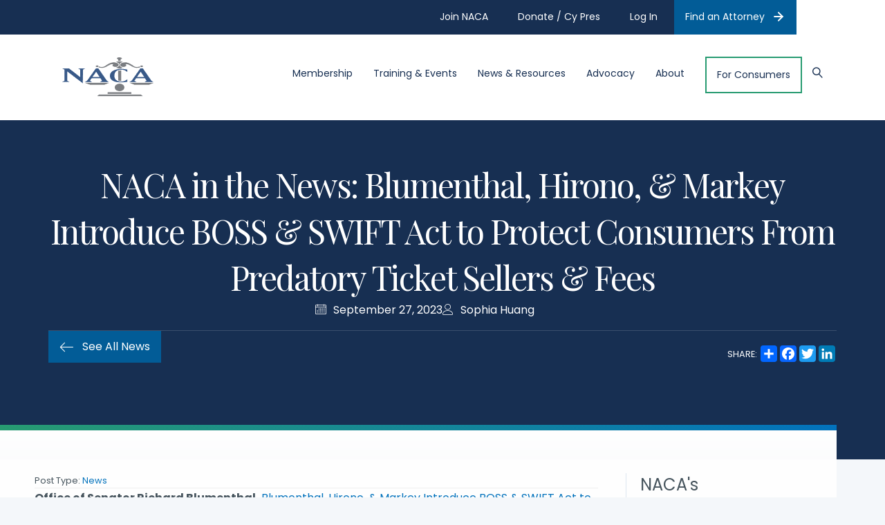

--- FILE ---
content_type: text/html; charset=UTF-8
request_url: https://www.consumeradvocates.org/news/naca-in-the-news-blumenthal-hirono-markey-introduce-boss-swift-act-to-protect-consumers-from-predatory-ticket-sellers-fees/
body_size: 18292
content:
<!DOCTYPE html>
<html lang="en-US">
<head>
<meta charset="UTF-8" />
<meta name='viewport' content='width=device-width, initial-scale=1.0' />
<meta http-equiv='X-UA-Compatible' content='IE=edge' />
<link rel="profile" href="https://gmpg.org/xfn/11" />
<title>NACA in the News: Blumenthal, Hirono, &amp; Markey Introduce BOSS &amp; SWIFT Act to Protect Consumers From Predatory Ticket Sellers &amp; Fees - NACA</title>
	<style>img:is([sizes="auto" i], [sizes^="auto," i]) { contain-intrinsic-size: 3000px 1500px }</style>
	<meta name="dc.title" content="NACA in the News: Blumenthal, Hirono, &amp; Markey Introduce BOSS &amp; SWIFT Act to Protect Consumers From Predatory Ticket Sellers &amp; Fees - NACA">
<meta name="dc.description" content="Office of Senator Richard Blumenthal, Blumenthal, Hirono, &amp; Markey Introduce BOSS &amp; SWIFT Act to Protect Consumers From Predatory Ticket Sellers &amp; Fees “&#039;Under the Boss and Swift Act, we will move a step closer to increasing protections for concertgoers, providing them with more information and options as they navigate&hellip;">
<meta name="dc.relation" content="https://www.consumeradvocates.org/news/naca-in-the-news-blumenthal-hirono-markey-introduce-boss-swift-act-to-protect-consumers-from-predatory-ticket-sellers-fees/">
<meta name="dc.source" content="https://www.consumeradvocates.org/">
<meta name="dc.language" content="en_US">
<meta name="description" content="Office of Senator Richard Blumenthal, Blumenthal, Hirono, &amp; Markey Introduce BOSS &amp; SWIFT Act to Protect Consumers From Predatory Ticket Sellers &amp; Fees “&#039;Under the Boss and Swift Act, we will move a step closer to increasing protections for concertgoers, providing them with more information and options as they navigate&hellip;">
<meta name="robots" content="index, follow, max-snippet:-1, max-image-preview:large, max-video-preview:-1">
<link rel="canonical" href="https://www.consumeradvocates.org/news/naca-in-the-news-blumenthal-hirono-markey-introduce-boss-swift-act-to-protect-consumers-from-predatory-ticket-sellers-fees/">
<meta property="og:url" content="https://www.consumeradvocates.org/news/naca-in-the-news-blumenthal-hirono-markey-introduce-boss-swift-act-to-protect-consumers-from-predatory-ticket-sellers-fees/">
<meta property="og:site_name" content="NACA">
<meta property="og:locale" content="en_US">
<meta property="og:type" content="article">
<meta property="og:title" content="NACA in the News: Blumenthal, Hirono, &amp; Markey Introduce BOSS &amp; SWIFT Act to Protect Consumers From Predatory Ticket Sellers &amp; Fees - NACA">
<meta property="og:description" content="Office of Senator Richard Blumenthal, Blumenthal, Hirono, &amp; Markey Introduce BOSS &amp; SWIFT Act to Protect Consumers From Predatory Ticket Sellers &amp; Fees “&#039;Under the Boss and Swift Act, we will move a step closer to increasing protections for concertgoers, providing them with more information and options as they navigate&hellip;">
<meta property="og:image" content="https://www.consumeradvocates.org/wp-content/uploads/2021/11/NACA-Open-Graph.png">
<meta property="og:image:secure_url" content="https://www.consumeradvocates.org/wp-content/uploads/2021/11/NACA-Open-Graph.png">
<meta property="og:image:width" content="1200">
<meta property="og:image:height" content="630">
<meta name="twitter:card" content="summary">
<meta name="twitter:title" content="NACA in the News: Blumenthal, Hirono, &amp; Markey Introduce BOSS &amp; SWIFT Act to Protect Consumers From Predatory Ticket Sellers &amp; Fees - NACA">
<meta name="twitter:description" content="Office of Senator Richard Blumenthal, Blumenthal, Hirono, &amp; Markey Introduce BOSS &amp; SWIFT Act to Protect Consumers From Predatory Ticket Sellers &amp; Fees “&#039;Under the Boss and Swift Act, we will move a step closer to increasing protections for concertgoers, providing them with more information and options as they navigate&hellip;">
<link rel='dns-prefetch' href='//fonts.googleapis.com' />
<link href='https://fonts.gstatic.com' crossorigin rel='preconnect' />
<link rel="alternate" type="application/rss+xml" title="NACA &raquo; Feed" href="https://www.consumeradvocates.org/feed/" />
<link rel="alternate" type="application/rss+xml" title="NACA &raquo; Comments Feed" href="https://www.consumeradvocates.org/comments/feed/" />
<link rel="alternate" type="text/calendar" title="NACA &raquo; iCal Feed" href="https://www.consumeradvocates.org/events/?ical=1" />
<link rel="preload" href="https://www.consumeradvocates.org/wp-content/plugins/bb-plugin/fonts/fontawesome/5.15.4/webfonts/fa-solid-900.woff2" as="font" type="font/woff2" crossorigin="anonymous">
<link rel="preload" href="https://www.consumeradvocates.org/wp-content/plugins/bb-plugin/fonts/fontawesome/5.15.4/webfonts/fa-regular-400.woff2" as="font" type="font/woff2" crossorigin="anonymous">
<link rel="preload" href="https://www.consumeradvocates.org/wp-content/plugins/bb-plugin/fonts/fontawesome/5.15.4/webfonts/fa-brands-400.woff2" as="font" type="font/woff2" crossorigin="anonymous">
<script>
window._wpemojiSettings = {"baseUrl":"https:\/\/s.w.org\/images\/core\/emoji\/16.0.1\/72x72\/","ext":".png","svgUrl":"https:\/\/s.w.org\/images\/core\/emoji\/16.0.1\/svg\/","svgExt":".svg","source":{"concatemoji":"https:\/\/www.consumeradvocates.org\/wp-includes\/js\/wp-emoji-release.min.js?ver=6.8.3"}};
/*! This file is auto-generated */
!function(s,n){var o,i,e;function c(e){try{var t={supportTests:e,timestamp:(new Date).valueOf()};sessionStorage.setItem(o,JSON.stringify(t))}catch(e){}}function p(e,t,n){e.clearRect(0,0,e.canvas.width,e.canvas.height),e.fillText(t,0,0);var t=new Uint32Array(e.getImageData(0,0,e.canvas.width,e.canvas.height).data),a=(e.clearRect(0,0,e.canvas.width,e.canvas.height),e.fillText(n,0,0),new Uint32Array(e.getImageData(0,0,e.canvas.width,e.canvas.height).data));return t.every(function(e,t){return e===a[t]})}function u(e,t){e.clearRect(0,0,e.canvas.width,e.canvas.height),e.fillText(t,0,0);for(var n=e.getImageData(16,16,1,1),a=0;a<n.data.length;a++)if(0!==n.data[a])return!1;return!0}function f(e,t,n,a){switch(t){case"flag":return n(e,"\ud83c\udff3\ufe0f\u200d\u26a7\ufe0f","\ud83c\udff3\ufe0f\u200b\u26a7\ufe0f")?!1:!n(e,"\ud83c\udde8\ud83c\uddf6","\ud83c\udde8\u200b\ud83c\uddf6")&&!n(e,"\ud83c\udff4\udb40\udc67\udb40\udc62\udb40\udc65\udb40\udc6e\udb40\udc67\udb40\udc7f","\ud83c\udff4\u200b\udb40\udc67\u200b\udb40\udc62\u200b\udb40\udc65\u200b\udb40\udc6e\u200b\udb40\udc67\u200b\udb40\udc7f");case"emoji":return!a(e,"\ud83e\udedf")}return!1}function g(e,t,n,a){var r="undefined"!=typeof WorkerGlobalScope&&self instanceof WorkerGlobalScope?new OffscreenCanvas(300,150):s.createElement("canvas"),o=r.getContext("2d",{willReadFrequently:!0}),i=(o.textBaseline="top",o.font="600 32px Arial",{});return e.forEach(function(e){i[e]=t(o,e,n,a)}),i}function t(e){var t=s.createElement("script");t.src=e,t.defer=!0,s.head.appendChild(t)}"undefined"!=typeof Promise&&(o="wpEmojiSettingsSupports",i=["flag","emoji"],n.supports={everything:!0,everythingExceptFlag:!0},e=new Promise(function(e){s.addEventListener("DOMContentLoaded",e,{once:!0})}),new Promise(function(t){var n=function(){try{var e=JSON.parse(sessionStorage.getItem(o));if("object"==typeof e&&"number"==typeof e.timestamp&&(new Date).valueOf()<e.timestamp+604800&&"object"==typeof e.supportTests)return e.supportTests}catch(e){}return null}();if(!n){if("undefined"!=typeof Worker&&"undefined"!=typeof OffscreenCanvas&&"undefined"!=typeof URL&&URL.createObjectURL&&"undefined"!=typeof Blob)try{var e="postMessage("+g.toString()+"("+[JSON.stringify(i),f.toString(),p.toString(),u.toString()].join(",")+"));",a=new Blob([e],{type:"text/javascript"}),r=new Worker(URL.createObjectURL(a),{name:"wpTestEmojiSupports"});return void(r.onmessage=function(e){c(n=e.data),r.terminate(),t(n)})}catch(e){}c(n=g(i,f,p,u))}t(n)}).then(function(e){for(var t in e)n.supports[t]=e[t],n.supports.everything=n.supports.everything&&n.supports[t],"flag"!==t&&(n.supports.everythingExceptFlag=n.supports.everythingExceptFlag&&n.supports[t]);n.supports.everythingExceptFlag=n.supports.everythingExceptFlag&&!n.supports.flag,n.DOMReady=!1,n.readyCallback=function(){n.DOMReady=!0}}).then(function(){return e}).then(function(){var e;n.supports.everything||(n.readyCallback(),(e=n.source||{}).concatemoji?t(e.concatemoji):e.wpemoji&&e.twemoji&&(t(e.twemoji),t(e.wpemoji)))}))}((window,document),window._wpemojiSettings);
</script>
<link rel='stylesheet' id='tribe-events-pro-mini-calendar-block-styles-css' href='https://www.consumeradvocates.org/wp-content/plugins/events-calendar-pro/build/css/tribe-events-pro-mini-calendar-block.css?ver=7.7.10' media='all' />
<style id='wp-emoji-styles-inline-css'>

	img.wp-smiley, img.emoji {
		display: inline !important;
		border: none !important;
		box-shadow: none !important;
		height: 1em !important;
		width: 1em !important;
		margin: 0 0.07em !important;
		vertical-align: -0.1em !important;
		background: none !important;
		padding: 0 !important;
	}
</style>
<link rel='stylesheet' id='wp-block-library-css' href='https://www.consumeradvocates.org/wp-includes/css/dist/block-library/style.min.css?ver=6.8.3' media='all' />
<style id='wp-block-library-theme-inline-css'>
.wp-block-audio :where(figcaption){color:#555;font-size:13px;text-align:center}.is-dark-theme .wp-block-audio :where(figcaption){color:#ffffffa6}.wp-block-audio{margin:0 0 1em}.wp-block-code{border:1px solid #ccc;border-radius:4px;font-family:Menlo,Consolas,monaco,monospace;padding:.8em 1em}.wp-block-embed :where(figcaption){color:#555;font-size:13px;text-align:center}.is-dark-theme .wp-block-embed :where(figcaption){color:#ffffffa6}.wp-block-embed{margin:0 0 1em}.blocks-gallery-caption{color:#555;font-size:13px;text-align:center}.is-dark-theme .blocks-gallery-caption{color:#ffffffa6}:root :where(.wp-block-image figcaption){color:#555;font-size:13px;text-align:center}.is-dark-theme :root :where(.wp-block-image figcaption){color:#ffffffa6}.wp-block-image{margin:0 0 1em}.wp-block-pullquote{border-bottom:4px solid;border-top:4px solid;color:currentColor;margin-bottom:1.75em}.wp-block-pullquote cite,.wp-block-pullquote footer,.wp-block-pullquote__citation{color:currentColor;font-size:.8125em;font-style:normal;text-transform:uppercase}.wp-block-quote{border-left:.25em solid;margin:0 0 1.75em;padding-left:1em}.wp-block-quote cite,.wp-block-quote footer{color:currentColor;font-size:.8125em;font-style:normal;position:relative}.wp-block-quote:where(.has-text-align-right){border-left:none;border-right:.25em solid;padding-left:0;padding-right:1em}.wp-block-quote:where(.has-text-align-center){border:none;padding-left:0}.wp-block-quote.is-large,.wp-block-quote.is-style-large,.wp-block-quote:where(.is-style-plain){border:none}.wp-block-search .wp-block-search__label{font-weight:700}.wp-block-search__button{border:1px solid #ccc;padding:.375em .625em}:where(.wp-block-group.has-background){padding:1.25em 2.375em}.wp-block-separator.has-css-opacity{opacity:.4}.wp-block-separator{border:none;border-bottom:2px solid;margin-left:auto;margin-right:auto}.wp-block-separator.has-alpha-channel-opacity{opacity:1}.wp-block-separator:not(.is-style-wide):not(.is-style-dots){width:100px}.wp-block-separator.has-background:not(.is-style-dots){border-bottom:none;height:1px}.wp-block-separator.has-background:not(.is-style-wide):not(.is-style-dots){height:2px}.wp-block-table{margin:0 0 1em}.wp-block-table td,.wp-block-table th{word-break:normal}.wp-block-table :where(figcaption){color:#555;font-size:13px;text-align:center}.is-dark-theme .wp-block-table :where(figcaption){color:#ffffffa6}.wp-block-video :where(figcaption){color:#555;font-size:13px;text-align:center}.is-dark-theme .wp-block-video :where(figcaption){color:#ffffffa6}.wp-block-video{margin:0 0 1em}:root :where(.wp-block-template-part.has-background){margin-bottom:0;margin-top:0;padding:1.25em 2.375em}
</style>
<style id='classic-theme-styles-inline-css'>
/*! This file is auto-generated */
.wp-block-button__link{color:#fff;background-color:#32373c;border-radius:9999px;box-shadow:none;text-decoration:none;padding:calc(.667em + 2px) calc(1.333em + 2px);font-size:1.125em}.wp-block-file__button{background:#32373c;color:#fff;text-decoration:none}
</style>
<link rel='stylesheet' id='wp-components-css' href='https://www.consumeradvocates.org/wp-includes/css/dist/components/style.min.css?ver=6.8.3' media='all' />
<link rel='stylesheet' id='wp-preferences-css' href='https://www.consumeradvocates.org/wp-includes/css/dist/preferences/style.min.css?ver=6.8.3' media='all' />
<link rel='stylesheet' id='wp-block-editor-css' href='https://www.consumeradvocates.org/wp-includes/css/dist/block-editor/style.min.css?ver=6.8.3' media='all' />
<link rel='stylesheet' id='popup-maker-block-library-style-css' href='https://www.consumeradvocates.org/wp-content/plugins/popup-maker/dist/packages/block-library-style.css?ver=dbea705cfafe089d65f1' media='all' />
<style id='wpseopress-local-business-style-inline-css'>
span.wp-block-wpseopress-local-business-field{margin-right:8px}

</style>
<style id='wpseopress-table-of-contents-style-inline-css'>
.wp-block-wpseopress-table-of-contents li.active>a{font-weight:bold}

</style>
<style id='global-styles-inline-css'>
:root{--wp--preset--aspect-ratio--square: 1;--wp--preset--aspect-ratio--4-3: 4/3;--wp--preset--aspect-ratio--3-4: 3/4;--wp--preset--aspect-ratio--3-2: 3/2;--wp--preset--aspect-ratio--2-3: 2/3;--wp--preset--aspect-ratio--16-9: 16/9;--wp--preset--aspect-ratio--9-16: 9/16;--wp--preset--color--black: #000000;--wp--preset--color--cyan-bluish-gray: #abb8c3;--wp--preset--color--white: #ffffff;--wp--preset--color--pale-pink: #f78da7;--wp--preset--color--vivid-red: #cf2e2e;--wp--preset--color--luminous-vivid-orange: #ff6900;--wp--preset--color--luminous-vivid-amber: #fcb900;--wp--preset--color--light-green-cyan: #7bdcb5;--wp--preset--color--vivid-green-cyan: #00d084;--wp--preset--color--pale-cyan-blue: #8ed1fc;--wp--preset--color--vivid-cyan-blue: #0693e3;--wp--preset--color--vivid-purple: #9b51e0;--wp--preset--color--fl-heading-text: #46545d;--wp--preset--color--fl-body-bg: #f4f7fa;--wp--preset--color--fl-body-text: #46545d;--wp--preset--color--fl-accent: #0272bc;--wp--preset--color--fl-accent-hover: #025c97;--wp--preset--color--fl-topbar-bg: #172f52;--wp--preset--color--fl-topbar-text: #ffffff;--wp--preset--color--fl-topbar-link: #ffffff;--wp--preset--color--fl-topbar-hover: #0272bc;--wp--preset--color--fl-header-bg: #ffffff;--wp--preset--color--fl-header-text: #172f52;--wp--preset--color--fl-header-link: #172f52;--wp--preset--color--fl-header-hover: #0272bc;--wp--preset--color--fl-nav-bg: #ffffff;--wp--preset--color--fl-nav-link: #172f52;--wp--preset--color--fl-nav-hover: #0272bc;--wp--preset--color--fl-content-bg: #ffffff;--wp--preset--color--fl-footer-widgets-bg: #ffffff;--wp--preset--color--fl-footer-widgets-text: #757575;--wp--preset--color--fl-footer-widgets-link: #2b7bb9;--wp--preset--color--fl-footer-widgets-hover: #2b7bb9;--wp--preset--color--fl-footer-bg: #ffffff;--wp--preset--color--fl-footer-text: #757575;--wp--preset--color--fl-footer-link: #2b7bb9;--wp--preset--color--fl-footer-hover: #2b7bb9;--wp--preset--gradient--vivid-cyan-blue-to-vivid-purple: linear-gradient(135deg,rgba(6,147,227,1) 0%,rgb(155,81,224) 100%);--wp--preset--gradient--light-green-cyan-to-vivid-green-cyan: linear-gradient(135deg,rgb(122,220,180) 0%,rgb(0,208,130) 100%);--wp--preset--gradient--luminous-vivid-amber-to-luminous-vivid-orange: linear-gradient(135deg,rgba(252,185,0,1) 0%,rgba(255,105,0,1) 100%);--wp--preset--gradient--luminous-vivid-orange-to-vivid-red: linear-gradient(135deg,rgba(255,105,0,1) 0%,rgb(207,46,46) 100%);--wp--preset--gradient--very-light-gray-to-cyan-bluish-gray: linear-gradient(135deg,rgb(238,238,238) 0%,rgb(169,184,195) 100%);--wp--preset--gradient--cool-to-warm-spectrum: linear-gradient(135deg,rgb(74,234,220) 0%,rgb(151,120,209) 20%,rgb(207,42,186) 40%,rgb(238,44,130) 60%,rgb(251,105,98) 80%,rgb(254,248,76) 100%);--wp--preset--gradient--blush-light-purple: linear-gradient(135deg,rgb(255,206,236) 0%,rgb(152,150,240) 100%);--wp--preset--gradient--blush-bordeaux: linear-gradient(135deg,rgb(254,205,165) 0%,rgb(254,45,45) 50%,rgb(107,0,62) 100%);--wp--preset--gradient--luminous-dusk: linear-gradient(135deg,rgb(255,203,112) 0%,rgb(199,81,192) 50%,rgb(65,88,208) 100%);--wp--preset--gradient--pale-ocean: linear-gradient(135deg,rgb(255,245,203) 0%,rgb(182,227,212) 50%,rgb(51,167,181) 100%);--wp--preset--gradient--electric-grass: linear-gradient(135deg,rgb(202,248,128) 0%,rgb(113,206,126) 100%);--wp--preset--gradient--midnight: linear-gradient(135deg,rgb(2,3,129) 0%,rgb(40,116,252) 100%);--wp--preset--font-size--small: 13px;--wp--preset--font-size--medium: 20px;--wp--preset--font-size--large: 36px;--wp--preset--font-size--x-large: 42px;--wp--preset--spacing--20: 0.44rem;--wp--preset--spacing--30: 0.67rem;--wp--preset--spacing--40: 1rem;--wp--preset--spacing--50: 1.5rem;--wp--preset--spacing--60: 2.25rem;--wp--preset--spacing--70: 3.38rem;--wp--preset--spacing--80: 5.06rem;--wp--preset--shadow--natural: 6px 6px 9px rgba(0, 0, 0, 0.2);--wp--preset--shadow--deep: 12px 12px 50px rgba(0, 0, 0, 0.4);--wp--preset--shadow--sharp: 6px 6px 0px rgba(0, 0, 0, 0.2);--wp--preset--shadow--outlined: 6px 6px 0px -3px rgba(255, 255, 255, 1), 6px 6px rgba(0, 0, 0, 1);--wp--preset--shadow--crisp: 6px 6px 0px rgba(0, 0, 0, 1);}:where(.is-layout-flex){gap: 0.5em;}:where(.is-layout-grid){gap: 0.5em;}body .is-layout-flex{display: flex;}.is-layout-flex{flex-wrap: wrap;align-items: center;}.is-layout-flex > :is(*, div){margin: 0;}body .is-layout-grid{display: grid;}.is-layout-grid > :is(*, div){margin: 0;}:where(.wp-block-columns.is-layout-flex){gap: 2em;}:where(.wp-block-columns.is-layout-grid){gap: 2em;}:where(.wp-block-post-template.is-layout-flex){gap: 1.25em;}:where(.wp-block-post-template.is-layout-grid){gap: 1.25em;}.has-black-color{color: var(--wp--preset--color--black) !important;}.has-cyan-bluish-gray-color{color: var(--wp--preset--color--cyan-bluish-gray) !important;}.has-white-color{color: var(--wp--preset--color--white) !important;}.has-pale-pink-color{color: var(--wp--preset--color--pale-pink) !important;}.has-vivid-red-color{color: var(--wp--preset--color--vivid-red) !important;}.has-luminous-vivid-orange-color{color: var(--wp--preset--color--luminous-vivid-orange) !important;}.has-luminous-vivid-amber-color{color: var(--wp--preset--color--luminous-vivid-amber) !important;}.has-light-green-cyan-color{color: var(--wp--preset--color--light-green-cyan) !important;}.has-vivid-green-cyan-color{color: var(--wp--preset--color--vivid-green-cyan) !important;}.has-pale-cyan-blue-color{color: var(--wp--preset--color--pale-cyan-blue) !important;}.has-vivid-cyan-blue-color{color: var(--wp--preset--color--vivid-cyan-blue) !important;}.has-vivid-purple-color{color: var(--wp--preset--color--vivid-purple) !important;}.has-black-background-color{background-color: var(--wp--preset--color--black) !important;}.has-cyan-bluish-gray-background-color{background-color: var(--wp--preset--color--cyan-bluish-gray) !important;}.has-white-background-color{background-color: var(--wp--preset--color--white) !important;}.has-pale-pink-background-color{background-color: var(--wp--preset--color--pale-pink) !important;}.has-vivid-red-background-color{background-color: var(--wp--preset--color--vivid-red) !important;}.has-luminous-vivid-orange-background-color{background-color: var(--wp--preset--color--luminous-vivid-orange) !important;}.has-luminous-vivid-amber-background-color{background-color: var(--wp--preset--color--luminous-vivid-amber) !important;}.has-light-green-cyan-background-color{background-color: var(--wp--preset--color--light-green-cyan) !important;}.has-vivid-green-cyan-background-color{background-color: var(--wp--preset--color--vivid-green-cyan) !important;}.has-pale-cyan-blue-background-color{background-color: var(--wp--preset--color--pale-cyan-blue) !important;}.has-vivid-cyan-blue-background-color{background-color: var(--wp--preset--color--vivid-cyan-blue) !important;}.has-vivid-purple-background-color{background-color: var(--wp--preset--color--vivid-purple) !important;}.has-black-border-color{border-color: var(--wp--preset--color--black) !important;}.has-cyan-bluish-gray-border-color{border-color: var(--wp--preset--color--cyan-bluish-gray) !important;}.has-white-border-color{border-color: var(--wp--preset--color--white) !important;}.has-pale-pink-border-color{border-color: var(--wp--preset--color--pale-pink) !important;}.has-vivid-red-border-color{border-color: var(--wp--preset--color--vivid-red) !important;}.has-luminous-vivid-orange-border-color{border-color: var(--wp--preset--color--luminous-vivid-orange) !important;}.has-luminous-vivid-amber-border-color{border-color: var(--wp--preset--color--luminous-vivid-amber) !important;}.has-light-green-cyan-border-color{border-color: var(--wp--preset--color--light-green-cyan) !important;}.has-vivid-green-cyan-border-color{border-color: var(--wp--preset--color--vivid-green-cyan) !important;}.has-pale-cyan-blue-border-color{border-color: var(--wp--preset--color--pale-cyan-blue) !important;}.has-vivid-cyan-blue-border-color{border-color: var(--wp--preset--color--vivid-cyan-blue) !important;}.has-vivid-purple-border-color{border-color: var(--wp--preset--color--vivid-purple) !important;}.has-vivid-cyan-blue-to-vivid-purple-gradient-background{background: var(--wp--preset--gradient--vivid-cyan-blue-to-vivid-purple) !important;}.has-light-green-cyan-to-vivid-green-cyan-gradient-background{background: var(--wp--preset--gradient--light-green-cyan-to-vivid-green-cyan) !important;}.has-luminous-vivid-amber-to-luminous-vivid-orange-gradient-background{background: var(--wp--preset--gradient--luminous-vivid-amber-to-luminous-vivid-orange) !important;}.has-luminous-vivid-orange-to-vivid-red-gradient-background{background: var(--wp--preset--gradient--luminous-vivid-orange-to-vivid-red) !important;}.has-very-light-gray-to-cyan-bluish-gray-gradient-background{background: var(--wp--preset--gradient--very-light-gray-to-cyan-bluish-gray) !important;}.has-cool-to-warm-spectrum-gradient-background{background: var(--wp--preset--gradient--cool-to-warm-spectrum) !important;}.has-blush-light-purple-gradient-background{background: var(--wp--preset--gradient--blush-light-purple) !important;}.has-blush-bordeaux-gradient-background{background: var(--wp--preset--gradient--blush-bordeaux) !important;}.has-luminous-dusk-gradient-background{background: var(--wp--preset--gradient--luminous-dusk) !important;}.has-pale-ocean-gradient-background{background: var(--wp--preset--gradient--pale-ocean) !important;}.has-electric-grass-gradient-background{background: var(--wp--preset--gradient--electric-grass) !important;}.has-midnight-gradient-background{background: var(--wp--preset--gradient--midnight) !important;}.has-small-font-size{font-size: var(--wp--preset--font-size--small) !important;}.has-medium-font-size{font-size: var(--wp--preset--font-size--medium) !important;}.has-large-font-size{font-size: var(--wp--preset--font-size--large) !important;}.has-x-large-font-size{font-size: var(--wp--preset--font-size--x-large) !important;}
:where(.wp-block-post-template.is-layout-flex){gap: 1.25em;}:where(.wp-block-post-template.is-layout-grid){gap: 1.25em;}
:where(.wp-block-columns.is-layout-flex){gap: 2em;}:where(.wp-block-columns.is-layout-grid){gap: 2em;}
:root :where(.wp-block-pullquote){font-size: 1.5em;line-height: 1.6;}
</style>
<link rel='stylesheet' id='wpdm-fonticon-css' href='https://www.consumeradvocates.org/wp-content/plugins/download-manager/assets/wpdm-iconfont/css/wpdm-icons.css?ver=6.8.3' media='all' />
<link rel='stylesheet' id='wpdm-front-css' href='https://www.consumeradvocates.org/wp-content/plugins/download-manager/assets/css/front.min.css?ver=6.8.3' media='all' />
<link rel='stylesheet' id='yoko-sso-frontend-css' href='https://www.consumeradvocates.org/wp-content/plugins/yoko-sso-cp/assets/css/frontend.css?ver=1.0' media='all' />
<link rel='stylesheet' id='icon-1614826904-css' href='https://www.consumeradvocates.org/wp-content/uploads/bb-plugin/icons/icon-1614826904/style.css?ver=2.9.4' media='all' />
<link rel='stylesheet' id='font-awesome-5-css' href='https://www.consumeradvocates.org/wp-content/plugins/bb-plugin/fonts/fontawesome/5.15.4/css/all.min.css?ver=2.9.4' media='all' />
<link rel='stylesheet' id='jquery-magnificpopup-css' href='https://www.consumeradvocates.org/wp-content/plugins/bb-plugin/css/jquery.magnificpopup.min.css?ver=2.9.4' media='all' />
<link rel='stylesheet' id='fl-builder-layout-bundle-528f9e61dcb26009378b805526a98951-css' href='https://www.consumeradvocates.org/wp-content/uploads/bb-plugin/cache/528f9e61dcb26009378b805526a98951-layout-bundle.css?ver=2.9.4-1.5.2' media='all' />
<link rel='stylesheet' id='linearicons-css' href='https://www.consumeradvocates.org/wp-content/themes/yoko-naca-child/assets/fonts/linearicons/style.css?ver=1.0.0' media='all' />
<link rel='stylesheet' id='tablepress-default-css' href='https://www.consumeradvocates.org/wp-content/plugins/tablepress/css/build/default.css?ver=3.2.3' media='all' />
<link rel='stylesheet' id='base-css' href='https://www.consumeradvocates.org/wp-content/themes/bb-theme/css/base.min.css?ver=1.7.18.1' media='all' />
<link rel='stylesheet' id='fl-automator-skin-css' href='https://www.consumeradvocates.org/wp-content/uploads/bb-theme/skin-682f1733a7e0e.css?ver=1.7.18.1' media='all' />
<link rel='stylesheet' id='fl-child-theme-looks-css' href='https://www.consumeradvocates.org/wp-content/themes/yoko-naca-child/assets/css/elements.css?ver=6.8.3' media='all' />
<link rel='stylesheet' id='fl-child-theme-utility-css' href='https://www.consumeradvocates.org/wp-content/themes/yoko-naca-child/assets/css/utility.css?ver=6.8.3' media='all' />
<link rel='stylesheet' id='fl-child-theme-css' href='https://www.consumeradvocates.org/wp-content/themes/yoko-naca-child/style.css?ver=6.8.3' media='all' />
<link rel='stylesheet' id='fl-builder-google-fonts-3cf17432a3724386e9e920c3fd96bdb8-css' href='//fonts.googleapis.com/css?family=Poppins%3A600%2C300%2C400%2C700%2C400%7CPlayfair+Display%3A400&#038;ver=6.8.3' media='all' />
<script src="https://www.consumeradvocates.org/wp-includes/js/jquery/jquery.min.js?ver=3.7.1" id="jquery-core-js"></script>
<script src="https://www.consumeradvocates.org/wp-includes/js/jquery/jquery-migrate.min.js?ver=3.4.1" id="jquery-migrate-js"></script>
<script src="https://www.consumeradvocates.org/wp-content/plugins/download-manager/assets/js/wpdm.min.js?ver=6.8.3" id="wpdm-frontend-js-js"></script>
<script id="wpdm-frontjs-js-extra">
var wpdm_url = {"home":"https:\/\/www.consumeradvocates.org\/","site":"https:\/\/www.consumeradvocates.org\/","ajax":"https:\/\/www.consumeradvocates.org\/wp-admin\/admin-ajax.php"};
var wpdm_js = {"spinner":"<i class=\"wpdm-icon wpdm-sun wpdm-spin\"><\/i>","client_id":"758a9242b634c4a3c024af7f09dfe121"};
var wpdm_strings = {"pass_var":"Password Verified!","pass_var_q":"Please click following button to start download.","start_dl":"Start Download"};
</script>
<script src="https://www.consumeradvocates.org/wp-content/plugins/download-manager/assets/js/front.min.js?ver=3.3.24" id="wpdm-frontjs-js"></script>
<link rel="https://api.w.org/" href="https://www.consumeradvocates.org/wp-json/" /><link rel="alternate" title="JSON" type="application/json" href="https://www.consumeradvocates.org/wp-json/wp/v2/posts/16507" /><link rel="alternate" title="oEmbed (JSON)" type="application/json+oembed" href="https://www.consumeradvocates.org/wp-json/oembed/1.0/embed?url=https%3A%2F%2Fwww.consumeradvocates.org%2Fnews%2Fnaca-in-the-news-blumenthal-hirono-markey-introduce-boss-swift-act-to-protect-consumers-from-predatory-ticket-sellers-fees%2F" />
<link rel="alternate" title="oEmbed (XML)" type="text/xml+oembed" href="https://www.consumeradvocates.org/wp-json/oembed/1.0/embed?url=https%3A%2F%2Fwww.consumeradvocates.org%2Fnews%2Fnaca-in-the-news-blumenthal-hirono-markey-introduce-boss-swift-act-to-protect-consumers-from-predatory-ticket-sellers-fees%2F&#038;format=xml" />
<meta name="tec-api-version" content="v1"><meta name="tec-api-origin" content="https://www.consumeradvocates.org"><link rel="alternate" href="https://www.consumeradvocates.org/wp-json/tribe/events/v1/" /><style>.breadcrumb {list-style:none;margin:0;padding-inline-start:0;}.breadcrumb li {margin:0;display:inline-block;position:relative;}.breadcrumb li::after{content:' / ';margin-left:5px;margin-right:5px;}.breadcrumb li:last-child::after{display:none}</style><link rel="icon" href="https://www.consumeradvocates.org/wp-content/uploads/2021/11/cropped-NACA-Favicon-v3-32x32.png" sizes="32x32" />
<link rel="icon" href="https://www.consumeradvocates.org/wp-content/uploads/2021/11/cropped-NACA-Favicon-v3-192x192.png" sizes="192x192" />
<link rel="apple-touch-icon" href="https://www.consumeradvocates.org/wp-content/uploads/2021/11/cropped-NACA-Favicon-v3-180x180.png" />
<meta name="msapplication-TileImage" content="https://www.consumeradvocates.org/wp-content/uploads/2021/11/cropped-NACA-Favicon-v3-270x270.png" />
		<style id="wp-custom-css">
			table#event_url, 
table#event_cost {
    display: none !important;
}		</style>
		<meta name="generator" content="WordPress Download Manager 3.3.24" />
                <style>
        /* WPDM Link Template Styles */        </style>
                <style>

            :root {
                --color-primary: #4a8eff;
                --color-primary-rgb: 74, 142, 255;
                --color-primary-hover: #5998ff;
                --color-primary-active: #3281ff;
                --color-secondary: #6c757d;
                --color-secondary-rgb: 108, 117, 125;
                --color-secondary-hover: #6c757d;
                --color-secondary-active: #6c757d;
                --color-success: #018e11;
                --color-success-rgb: 1, 142, 17;
                --color-success-hover: #0aad01;
                --color-success-active: #0c8c01;
                --color-info: #2CA8FF;
                --color-info-rgb: 44, 168, 255;
                --color-info-hover: #2CA8FF;
                --color-info-active: #2CA8FF;
                --color-warning: #FFB236;
                --color-warning-rgb: 255, 178, 54;
                --color-warning-hover: #FFB236;
                --color-warning-active: #FFB236;
                --color-danger: #ff5062;
                --color-danger-rgb: 255, 80, 98;
                --color-danger-hover: #ff5062;
                --color-danger-active: #ff5062;
                --color-green: #30b570;
                --color-blue: #0073ff;
                --color-purple: #8557D3;
                --color-red: #ff5062;
                --color-muted: rgba(69, 89, 122, 0.6);
                --wpdm-font: "Sen", -apple-system, BlinkMacSystemFont, "Segoe UI", Roboto, Helvetica, Arial, sans-serif, "Apple Color Emoji", "Segoe UI Emoji", "Segoe UI Symbol";
            }

            .wpdm-download-link.btn.btn-primary {
                border-radius: 4px;
            }


        </style>
        <link rel="preconnect" href="https://fonts.googleapis.com">
<link rel="preconnect" href="https://fonts.gstatic.com" crossorigin>
<link href="https://fonts.googleapis.com/css2?family=Playfair+Display:ital@1&display=swap" rel="stylesheet">

<!-- Yoko Co Google Tag Manager -->
<script>(function(w,d,s,l,i){w[l]=w[l]||[];w[l].push({'gtm.start':
new Date().getTime(),event:'gtm.js'});var f=d.getElementsByTagName(s)[0],
j=d.createElement(s),dl=l!='dataLayer'?'&l='+l:'';j.async=true;j.src=
'https://www.googletagmanager.com/gtm.js?id='+i+dl;f.parentNode.insertBefore(j,f);
})(window,document,'script','dataLayer','GTM-WB9XRT7');</script>
<!-- End Google Tag Manager -->

<!-- NACA Google Tag Manager -->
<script>(function(w,d,s,l,i){w[l]=w[l]||[];w[l].push({'gtm.start':
new Date().getTime(),event:'gtm.js'});var f=d.getElementsByTagName(s)[0],
j=d.createElement(s),dl=l!='dataLayer'?'&l='+l:'';j.async=true;j.src=
'https://www.googletagmanager.com/gtm.js?id='+i+dl;f.parentNode.insertBefore(j,f);
})(window,document,'script','dataLayer','GTM-PT7F8N7');</script>
<!-- End Google Tag Manager -->

<!-- Hotjar Tracking Code for https://www.consumeradvocates.org/ -->
<script>
    (function(h,o,t,j,a,r){
        h.hj=h.hj||function(){(h.hj.q=h.hj.q||[]).push(arguments)};
        h._hjSettings={hjid:2804045,hjsv:6};
        a=o.getElementsByTagName('head')[0];
        r=o.createElement('script');r.async=1;
        r.src=t+h._hjSettings.hjid+j+h._hjSettings.hjsv;
        a.appendChild(r);
    })(window,document,'https://static.hotjar.com/c/hotjar-','.js?sv=');
</script>
<script type="text/javascript">
/**
 * Required for Form Submission Analytics
 */
 jQuery(document).ready(function() {
   jQuery(document).bind("gform_confirmation_loaded", function(event, formID) {
     window.dataLayer = window.dataLayer || [];
     window.dataLayer.push({
       event: "formSubmission",
       formID: formID
     });
   });
 });
</script>
<meta name="google-site-verification" content="tkua3piSsIFnEoIBTNj7tX4lJ9EN8c8vswIne-MBN_c" />
</head>
<body class="wp-singular post-template-default single single-post postid-16507 single-format-standard wp-theme-bb-theme wp-child-theme-yoko-naca-child fl-builder-2-9-4 fl-themer-1-5-2 fl-theme-1-7-18-1 fl-no-js use-lock-icons tribe-no-js fl-theme-builder-part fl-theme-builder-part-pre-footer-cta fl-theme-builder-singular fl-theme-builder-singular-single-post-default fl-theme-builder-footer fl-theme-builder-footer-footer no-featured-image fl-framework-base fl-preset-default fl-full-width fl-has-sidebar fl-scroll-to-top fl-search-active fl-submenu-toggle fl-nav-collapse-menu category-news" itemscope="itemscope" itemtype="https://schema.org/WebPage">
<!-- Yoko Co Google Tag Manager (noscript) -->
<noscript><iframe src="https://www.googletagmanager.com/ns.html?id=GTM-WB9XRT7"
height="0" width="0" style="display:none;visibility:hidden"></iframe></noscript>
<!-- End Google Tag Manager (noscript) -->

<!-- NACA Google Tag Manager (noscript) -->
<noscript><iframe src="https://www.googletagmanager.com/ns.html?id=GTM-PT7F8N7"
height="0" width="0" style="display:none;visibility:hidden"></iframe></noscript>
<!-- End Google Tag Manager (noscript) --><a aria-label="Skip to content" class="fl-screen-reader-text" href="#fl-main-content">Skip to content</a><div class="fl-page">
	<header class="fl-page-header fl-page-header-fixed fl-page-nav-right fl-page-nav-toggle-icon fl-page-nav-toggle-visible-medium-mobile"  role="banner">
	<div class="fl-page-header-wrap">
		<div class="fl-page-header-container container">
			<div class="fl-page-header-row row">
				<div class="col-sm-12 col-md-3 fl-page-logo-wrap">
					<div class="fl-page-header-logo">
						<a href="https://www.consumeradvocates.org/"><img class="fl-logo-img" loading="false" data-no-lazy="1"   itemscope itemtype="https://schema.org/ImageObject" src="https://www.consumeradvocates.org/wp-content/uploads/2021/12/naca-logo-simple.png" data-retina="https://www.consumeradvocates.org/wp-content/uploads/2021/12/naca-logo-simple@2x.png" title="" width="133" data-width="133" height="57" data-height="57" alt="NACA" /><meta itemprop="name" content="NACA" /></a>
					</div>
				</div>
				<div class="col-sm-12 col-md-9 fl-page-fixed-nav-wrap">
					<div class="fl-page-nav-wrap">
						<nav class="fl-page-nav fl-nav navbar navbar-default navbar-expand-md" aria-label="Header Menu" role="navigation">
							<button type="button" class="navbar-toggle navbar-toggler" data-toggle="collapse" data-target=".fl-page-nav-collapse">
								<span><i class="fas fa-bars" aria-hidden="true"></i><span class="sr-only">Menu</span></span>
							</button>
							<div class="fl-page-nav-collapse collapse navbar-collapse">
								<ul id="menu-main-navigation" class="nav navbar-nav navbar-right menu fl-theme-menu"><li id="menu-item-1921" class="menu-item menu-item-type-post_type menu-item-object-page menu-item-has-children menu-item-1921 nav-item"><a href="https://www.consumeradvocates.org/membership/" class="nav-link">Membership</a><div class="fl-submenu-icon-wrap"><span class="fl-submenu-toggle-icon"></span></div>
<ul class="sub-menu">
	<li id="menu-item-1922" class="menu-item menu-item-type-post_type menu-item-object-page menu-item-1922 nav-item"><a href="https://www.consumeradvocates.org/join/" class="nav-link">Join NACA</a></li>
	<li id="menu-item-13475" class="menu-item menu-item-type-post_type menu-item-object-page menu-item-13475 nav-item"><a href="https://www.consumeradvocates.org/membership-fees-2023/" class="nav-link">NACA Membership Fees</a></li>
	<li id="menu-item-1976" class="menu-item menu-item-type-post_type menu-item-object-page menu-item-1976 nav-item"><a href="https://www.consumeradvocates.org/membership/member-benefits/" class="nav-link">Member Benefits</a></li>
	<li id="menu-item-1977" class="menu-item menu-item-type-post_type menu-item-object-page menu-item-1977 nav-item"><a href="https://www.consumeradvocates.org/membership/how-naca-membership-benefits-legal-services/" class="nav-link">How NACA Membership Benefits Legal Services</a></li>
	<li id="menu-item-1978" class="menu-item menu-item-type-post_type menu-item-object-page menu-item-1978 nav-item"><a href="https://www.consumeradvocates.org/membership/become-a-member/" class="nav-link">Become A Member</a></li>
	<li id="menu-item-13476" class="menu-item menu-item-type-post_type menu-item-object-page menu-item-13476 nav-item"><a href="https://www.consumeradvocates.org/membership/higher-level-memberships/" class="nav-link">Higher Level Memberships</a></li>
	<li id="menu-item-13477" class="menu-item menu-item-type-post_type menu-item-object-page menu-item-13477 nav-item"><a href="https://www.consumeradvocates.org/membership/firm-memberships-2023/" class="nav-link">Firm Memberships</a></li>
	<li id="menu-item-1931" class="menu-item menu-item-type-post_type menu-item-object-page menu-item-1931 current-user-is-restricted restricted-content nav-item"><a href="https://www.consumeradvocates.org/news-resources/attorney-resources/naca-logo-resources-and-guidelines/" class="nav-link">Member Badge and Usage</a></li>
	<li id="menu-item-3137" class="menu-item menu-item-type-post_type menu-item-object-page menu-item-has-children menu-item-3137 nav-item"><a href="https://www.consumeradvocates.org/for-members/" class="nav-link">For Members</a><div class="fl-submenu-icon-wrap"><span class="fl-submenu-toggle-icon"></span></div>
	<ul class="sub-menu">
		<li id="menu-item-11082" class="menu-item menu-item-type-post_type menu-item-object-page menu-item-11082 nav-item"><a href="https://www.consumeradvocates.org/news-resources/practice-resources/" class="nav-link">Practice Resources</a></li>
		<li id="menu-item-11081" class="menu-item menu-item-type-post_type menu-item-object-page menu-item-11081 current-user-is-restricted restricted-content nav-item"><a href="https://www.consumeradvocates.org/news-resources/listservs-communities/" class="nav-link">Listservs &#038; Communities</a></li>
		<li id="menu-item-11079" class="menu-item menu-item-type-post_type menu-item-object-page menu-item-11079 nav-item"><a href="https://www.consumeradvocates.org/news-resources/news-information/gamechangers/" class="nav-link">Gamechangers</a></li>
		<li id="menu-item-11077" class="menu-item menu-item-type-post_type menu-item-object-page menu-item-11077 nav-item"><a href="https://www.consumeradvocates.org/news-resources/news-information/amicus-briefs/" class="nav-link">Amicus Briefs</a></li>
		<li id="menu-item-16415" class="menu-item menu-item-type-post_type menu-item-object-page menu-item-16415 nav-item"><a href="https://www.consumeradvocates.org/about-naca/ethics/" class="nav-link">Ethics</a></li>
		<li id="menu-item-11839" class="menu-item menu-item-type-post_type menu-item-object-page menu-item-11839 nav-item"><a href="https://www.consumeradvocates.org/naca-litigation-project/" class="nav-link">NACA Litigation Project</a></li>
		<li id="menu-item-11078" class="menu-item menu-item-type-post_type menu-item-object-page menu-item-11078 current-user-is-restricted restricted-content nav-item"><a href="https://www.consumeradvocates.org/findcocounsel/" class="nav-link">Find Co-Counsel</a></li>
		<li id="menu-item-12753" class="menu-item menu-item-type-post_type menu-item-object-page menu-item-12753 current-user-is-restricted restricted-content nav-item"><a href="https://www.consumeradvocates.org/membership/get-involved/" class="nav-link">Get Involved</a></li>
	</ul>
</li>
	<li id="menu-item-6849" class="menu-item menu-item-type-post_type menu-item-object-page menu-item-6849 nav-item"><a href="https://www.consumeradvocates.org/for-law-students/" class="nav-link">For Law Students</a></li>
	<li id="menu-item-11080" class="menu-item menu-item-type-post_type menu-item-object-page menu-item-11080 current-user-is-restricted restricted-content nav-item"><a href="https://www.consumeradvocates.org/membership/get-involved/" class="nav-link">Get Involved</a></li>
	<li id="menu-item-1993" class="menu-item menu-item-type-post_type menu-item-object-page menu-item-1993 current-user-is-restricted restricted-content nav-item"><a href="https://www.consumeradvocates.org/findcocounsel/" class="nav-link">Find Co-Counsel</a></li>
</ul>
</li>
<li id="menu-item-2126" class="menu-item menu-item-type-post_type menu-item-object-page menu-item-has-children menu-item-2126 nav-item"><a href="https://www.consumeradvocates.org/training-events/" class="nav-link">Training &#038; Events</a><div class="fl-submenu-icon-wrap"><span class="fl-submenu-toggle-icon"></span></div>
<ul class="sub-menu">
	<li id="menu-item-1926" class="menu-item menu-item-type-custom menu-item-object-custom menu-item-1926 nav-item"><a href="/events/" class="nav-link">Upcoming Webinars</a></li>
	<li id="menu-item-18726" class="menu-item menu-item-type-post_type menu-item-object-page menu-item-18726 nav-item"><a href="https://www.consumeradvocates.org/virtual-conversations/" class="nav-link">Virtual Conversations</a></li>
	<li id="menu-item-1980" class="menu-item menu-item-type-post_type menu-item-object-page menu-item-has-children menu-item-1980 nav-item"><a href="https://www.consumeradvocates.org/training-events/online-training-courses/" class="nav-link">Online Training Courses</a><div class="fl-submenu-icon-wrap"><span class="fl-submenu-toggle-icon"></span></div>
	<ul class="sub-menu">
		<li id="menu-item-6974" class="menu-item menu-item-type-post_type menu-item-object-page menu-item-6974 nav-item"><a href="https://www.consumeradvocates.org/training-events/ecourses/" class="nav-link">eCourses</a></li>
		<li id="menu-item-1981" class="menu-item menu-item-type-post_type menu-item-object-page menu-item-1981 nav-item"><a href="https://www.consumeradvocates.org/training-events/webinar-bundles/" class="nav-link">Curated Webinar Bundles</a></li>
	</ul>
</li>
	<li id="menu-item-14313" class="menu-item menu-item-type-post_type menu-item-object-page menu-item-14313 nav-item"><a href="https://www.consumeradvocates.org/training-events/nclc-naca-conferences/" class="nav-link">NCLC/NACA Conferences</a></li>
</ul>
</li>
<li id="menu-item-2127" class="menu-item menu-item-type-post_type menu-item-object-page menu-item-has-children menu-item-2127 nav-item"><a href="https://www.consumeradvocates.org/news-resources/" class="nav-link">News &#038; Resources</a><div class="fl-submenu-icon-wrap"><span class="fl-submenu-toggle-icon"></span></div>
<ul class="sub-menu">
	<li id="menu-item-3135" class="menu-item menu-item-type-post_type menu-item-object-page menu-item-has-children menu-item-3135 nav-item"><a href="https://www.consumeradvocates.org/for-attorneys/" class="nav-link">For Attorneys</a><div class="fl-submenu-icon-wrap"><span class="fl-submenu-toggle-icon"></span></div>
	<ul class="sub-menu">
		<li id="menu-item-1992" class="menu-item menu-item-type-post_type menu-item-object-page menu-item-1992 nav-item"><a href="https://www.consumeradvocates.org/news-resources/practice-resources/" class="nav-link">Practice Resources</a></li>
		<li id="menu-item-5329" class="menu-item menu-item-type-post_type menu-item-object-page menu-item-5329 nav-item"><a href="https://www.consumeradvocates.org/news-resources/news-information/gamechangers/" class="nav-link">Gamechangers</a></li>
		<li id="menu-item-4473" class="menu-item menu-item-type-post_type menu-item-object-page menu-item-4473 nav-item"><a href="https://www.consumeradvocates.org/training-events/" class="nav-link">Training &#038; Events</a></li>
	</ul>
</li>
	<li id="menu-item-1984" class="menu-item menu-item-type-post_type menu-item-object-page menu-item-1984 nav-item"><a href="https://www.consumeradvocates.org/for-law-students/" class="nav-link">For Law Students</a></li>
	<li id="menu-item-17846" class="menu-item menu-item-type-post_type menu-item-object-page menu-item-17846 nav-item"><a href="https://www.consumeradvocates.org/fellowship/" class="nav-link">Fellowship Program</a></li>
	<li id="menu-item-23306" class="menu-item menu-item-type-post_type menu-item-object-page menu-item-23306 nav-item"><a href="https://www.consumeradvocates.org/scam-prevention-tools/" class="nav-link">Scam Prevention Tools</a></li>
	<li id="menu-item-1868" class="menu-item menu-item-type-post_type menu-item-object-page menu-item-has-children menu-item-1868 nav-item"><a href="https://www.consumeradvocates.org/news-resources/news-information/" class="nav-link">News &#038; Information</a><div class="fl-submenu-icon-wrap"><span class="fl-submenu-toggle-icon"></span></div>
	<ul class="sub-menu">
		<li id="menu-item-1985" class="menu-item menu-item-type-post_type menu-item-object-page menu-item-1985 nav-item"><a href="https://www.consumeradvocates.org/news-resources/news-information/news/" class="nav-link">News</a></li>
		<li id="menu-item-1986" class="menu-item menu-item-type-post_type menu-item-object-page menu-item-1986 nav-item"><a href="https://www.consumeradvocates.org/news-resources/news-information/blog/" class="nav-link">Blog</a></li>
		<li id="menu-item-1987" class="menu-item menu-item-type-post_type menu-item-object-page menu-item-1987 nav-item"><a href="https://www.consumeradvocates.org/news-resources/news-information/press-releases/" class="nav-link">Press Releases</a></li>
	</ul>
</li>
	<li id="menu-item-1989" class="menu-item menu-item-type-post_type menu-item-object-page menu-item-1989 nav-item"><a href="https://www.consumeradvocates.org/news-resources/news-information/amicus-briefs/" class="nav-link">Amicus Briefs</a></li>
	<li id="menu-item-11838" class="menu-item menu-item-type-post_type menu-item-object-page menu-item-11838 nav-item"><a href="https://www.consumeradvocates.org/naca-litigation-project/" class="nav-link">NACA Litigation Project</a></li>
	<li id="menu-item-6877" class="menu-item menu-item-type-post_type menu-item-object-resource menu-item-6877 nav-item"><a href="https://www.consumeradvocates.org/resource/class-action-guidelines/" class="nav-link">Class Action Guidelines</a></li>
	<li id="menu-item-6878" class="menu-item menu-item-type-post_type menu-item-object-page menu-item-6878 current-user-is-restricted restricted-content nav-item"><a href="https://www.consumeradvocates.org/membership/get-involved/" class="nav-link">Volunteer Opportunities</a></li>
	<li id="menu-item-1869" class="menu-item menu-item-type-post_type menu-item-object-page menu-item-1869 current-user-is-restricted restricted-content nav-item"><a href="https://www.consumeradvocates.org/news-resources/listservs-communities/" class="nav-link">Listservs &#038; Communities</a></li>
</ul>
</li>
<li id="menu-item-1855" class="menu-item menu-item-type-post_type menu-item-object-page menu-item-has-children menu-item-1855 nav-item"><a href="https://www.consumeradvocates.org/advocacy/" class="nav-link">Advocacy</a><div class="fl-submenu-icon-wrap"><span class="fl-submenu-toggle-icon"></span></div>
<ul class="sub-menu">
	<li id="menu-item-1856" class="caps-line menu-item menu-item-type-post_type menu-item-object-page menu-item-1856 nav-item"><a href="https://www.consumeradvocates.org/advocacy/take-action/" class="nav-link">Take Action</a></li>
	<li id="menu-item-1857" class="menu-item menu-item-type-post_type menu-item-object-page menu-item-1857 nav-item"><a href="https://www.consumeradvocates.org/advocacy/take-action/consumer-protection/" class="nav-link">Consumer Protection</a></li>
	<li id="menu-item-1858" class="menu-item menu-item-type-post_type menu-item-object-page menu-item-1858 nav-item"><a href="https://www.consumeradvocates.org/advocacy/take-action/fair-tax-treatment-for-consumers/" class="nav-link">Fair Tax Treatment for Consumers</a></li>
	<li id="menu-item-1859" class="menu-item menu-item-type-post_type menu-item-object-page menu-item-1859 nav-item"><a href="https://www.consumeradvocates.org/advocacy/take-action/forced-arbitration/" class="nav-link">Forced Arbitration</a></li>
	<li id="menu-item-1988" class="menu-item menu-item-type-post_type menu-item-object-page menu-item-1988 nav-item"><a href="https://www.consumeradvocates.org/news-resources/news-information/comment-letters/" class="nav-link">Comment Letters and Reports</a></li>
	<li id="menu-item-6152" class="menu-item menu-item-type-post_type menu-item-object-page menu-item-6152 current-user-is-restricted restricted-content nav-item"><a href="https://www.consumeradvocates.org/membership/get-involved/" class="nav-link">Get Involved</a></li>
</ul>
</li>
<li id="menu-item-1862" class="menu-item menu-item-type-post_type menu-item-object-page menu-item-has-children menu-item-1862 nav-item"><a href="https://www.consumeradvocates.org/about-naca/" class="nav-link">About</a><div class="fl-submenu-icon-wrap"><span class="fl-submenu-toggle-icon"></span></div>
<ul class="sub-menu">
	<li id="menu-item-1866" class="menu-item menu-item-type-post_type menu-item-object-page menu-item-1866 nav-item"><a href="https://www.consumeradvocates.org/about-naca/contact/" class="nav-link">Contact Us</a></li>
	<li id="menu-item-1864" class="menu-item menu-item-type-post_type menu-item-object-page menu-item-1864 nav-item"><a href="https://www.consumeradvocates.org/about-naca/board-of-directors/" class="nav-link">Board of Directors</a></li>
	<li id="menu-item-1865" class="menu-item menu-item-type-post_type menu-item-object-page menu-item-1865 nav-item"><a href="https://www.consumeradvocates.org/about-naca/staff/" class="nav-link">Staff</a></li>
	<li id="menu-item-14649" class="menu-item menu-item-type-post_type menu-item-object-page menu-item-14649 nav-item"><a href="https://www.consumeradvocates.org/about-naca/naca-ethics-practice-resources/" class="nav-link">NACA Ethics Practice Resources</a></li>
	<li id="menu-item-1863" class="menu-item menu-item-type-post_type menu-item-object-page menu-item-1863 nav-item"><a href="https://www.consumeradvocates.org/about-naca/awards/" class="nav-link">Awards</a></li>
	<li id="menu-item-1994" class="menu-item menu-item-type-post_type menu-item-object-page menu-item-1994 nav-item"><a href="https://www.consumeradvocates.org/about-naca/donate/" class="nav-link">Donate / Cy Pres</a></li>
	<li id="menu-item-14042" class="menu-item menu-item-type-post_type menu-item-object-page menu-item-14042 nav-item"><a href="https://www.consumeradvocates.org/about-naca/donate/naca-high-level-member-supporters/" class="nav-link">NACA Firm and High Level Member Supporters</a></li>
	<li id="menu-item-12754" class="menu-item menu-item-type-post_type menu-item-object-page menu-item-12754 current-user-is-restricted restricted-content nav-item"><a href="https://www.consumeradvocates.org/membership/get-involved/" class="nav-link">Get Involved</a></li>
</ul>
</li>
<li id="menu-item-1878" class="menu-button mega-menu menu-item menu-item-type-post_type menu-item-object-page menu-item-has-children menu-item-1878 nav-item"><a href="https://www.consumeradvocates.org/for-consumers/" class="nav-link">For Consumers</a><div class="fl-submenu-icon-wrap"><span class="fl-submenu-toggle-icon"></span></div>
<ul class="sub-menu">
	<li id="menu-item-2671" class="caps-line menu-item menu-item-type-custom menu-item-object-custom menu-item-has-children menu-item-2671 nav-item"><a href="#" class="nav-link">Areas of Consumer Law</a><div class="fl-submenu-icon-wrap"><span class="fl-submenu-toggle-icon"></span></div>
	<ul class="sub-menu">
		<li id="menu-item-1879" class="menu-item menu-item-type-post_type menu-item-object-page menu-item-1879 nav-item"><a href="https://www.consumeradvocates.org/for-consumers/arbitration/" class="nav-link">Arbitration</a></li>
		<li id="menu-item-1880" class="menu-item menu-item-type-post_type menu-item-object-page menu-item-1880 nav-item"><a href="https://www.consumeradvocates.org/for-consumers/auto-issues/" class="nav-link">Auto Issues</a></li>
		<li id="menu-item-1881" class="menu-item menu-item-type-post_type menu-item-object-page menu-item-1881 nav-item"><a href="https://www.consumeradvocates.org/for-consumers/bankruptcy/" class="nav-link">Bankruptcy</a></li>
		<li id="menu-item-1882" class="menu-item menu-item-type-post_type menu-item-object-page menu-item-1882 nav-item"><a href="https://www.consumeradvocates.org/for-consumers/credit-reporting/" class="nav-link">Credit Reporting</a></li>
		<li id="menu-item-1883" class="menu-item menu-item-type-post_type menu-item-object-page menu-item-1883 nav-item"><a href="https://www.consumeradvocates.org/for-consumers/debt-collection/" class="nav-link">Debt Collection</a></li>
		<li id="menu-item-1884" class="menu-item menu-item-type-post_type menu-item-object-page menu-item-1884 nav-item"><a href="https://www.consumeradvocates.org/for-consumers/identity-theft/" class="nav-link">Identity Theft</a></li>
	</ul>
</li>
	<li id="menu-item-4050" class="hide-heading menu-item menu-item-type-custom menu-item-object-custom menu-item-has-children menu-item-4050 nav-item"><a href="#" class="nav-link">Second Column</a><div class="fl-submenu-icon-wrap"><span class="fl-submenu-toggle-icon"></span></div>
	<ul class="sub-menu">
		<li id="menu-item-1885" class="menu-item menu-item-type-post_type menu-item-object-page menu-item-1885 nav-item"><a href="https://www.consumeradvocates.org/for-consumers/military-consumers/" class="nav-link">Military Consumers</a></li>
		<li id="menu-item-1886" class="menu-item menu-item-type-post_type menu-item-object-page menu-item-1886 nav-item"><a href="https://www.consumeradvocates.org/for-consumers/mortgage-real-estate-housing/" class="nav-link">Mortgage, Real Estate, &#038; Housing</a></li>
		<li id="menu-item-1887" class="menu-item menu-item-type-post_type menu-item-object-page menu-item-1887 nav-item"><a href="https://www.consumeradvocates.org/for-consumers/predatory-lending/" class="nav-link">Predatory Lending</a></li>
		<li id="menu-item-1888" class="menu-item menu-item-type-post_type menu-item-object-page menu-item-1888 nav-item"><a href="https://www.consumeradvocates.org/for-consumers/robocalls-telemarketing/" class="nav-link">Robocalls &#038; Telemarketing</a></li>
		<li id="menu-item-1889" class="menu-item menu-item-type-post_type menu-item-object-page menu-item-1889 nav-item"><a href="https://www.consumeradvocates.org/for-consumers/student-loans/" class="nav-link">Student Loans</a></li>
	</ul>
</li>
	<li id="menu-item-4051" class="hide-heading menu-item menu-item-type-custom menu-item-object-custom menu-item-has-children menu-item-4051 nav-item"><a href="#" class="nav-link">Third Column</a><div class="fl-submenu-icon-wrap"><span class="fl-submenu-toggle-icon"></span></div>
	<ul class="sub-menu">
		<li id="menu-item-4200" class="menu-item menu-item-type-post_type menu-item-object-page menu-item-4200 nav-item"><a href="https://www.consumeradvocates.org/?page_id=3390" class="nav-link">Consumers Ascending</a></li>
		<li id="menu-item-2681" class="menu-item menu-item-type-post_type menu-item-object-page menu-item-2681 nav-item"><a href="https://www.consumeradvocates.org/?page_id=1269" class="nav-link">Tell Your Story</a></li>
		<li id="menu-item-4153" class="topnav-button menu-item menu-item-type-post_type menu-item-object-page menu-item-4153 nav-item"><a href="https://www.consumeradvocates.org/findanattorney/" class="nav-link">Find an Attorney Near You</a></li>
	</ul>
</li>
</ul>
</li>
<li id="menu-item-6753" class="mobile-only menu-item menu-item-type-post_type menu-item-object-page menu-item-6753 nav-item"><a href="https://www.consumeradvocates.org/about-naca/donate/" class="nav-link">Donate / Cy Pres</a></li>
<li id="menu-item-9719" class="mobile-only menu-item menu-item-type-gs_sim menu-item-object-gs_sim menu-item-9719 nav-item"><form role="search" method="get" id="searchform" action="/">
    <div><label class="screen-reader-text" for="s">Search for:</label>
        <input type="text" value="" name="s" id="s" />
        <input type="submit" id="searchsubmit" value="Search" />
    </div>
</form></li>
</ul>							</div>
						</nav>
					</div>
				</div>
			</div>
		</div>
	</div>
</header><!-- .fl-page-header-fixed -->
<div class="fl-page-bar">
	<div class="fl-page-bar-container container">
		<div class="fl-page-bar-row row">
			<div class="col-sm-6 col-md-6 text-left clearfix"><div class="fl-page-bar-text fl-page-bar-text-1"></div></div>			<div class="col-sm-6 col-md-6 text-right clearfix"><div class="fl-page-bar-text fl-page-bar-text-2"><a href="/join/" class="logged-in member-hide">Join NACA</a> <a href="/donate/" class="logged-in member-hide">Donate / Cy Pres</a> <span class="bg-main"><span class="sso-account-links"><span class="login-link"><a href="https://db.consumeradvocates.org/account/login.aspx?returnUrl=https%3A%2F%2Fwww.consumeradvocates.org%2Fnews%2Fnaca-in-the-news-blumenthal-hirono-markey-introduce-boss-swift-act-to-protect-consumers-from-predatory-ticket-sellers-fees%2F%3Fysso_log_in%3Dtrue" class="intent-login">Log In</a>
</span></span></span> <span class="bg-dark topnav-button"><a href="/findanattorney/">Find an Attorney</a></span></div></div>		</div>
	</div>
</div><!-- .fl-page-bar -->
<header class="fl-page-header fl-page-header-primary fl-page-nav-right fl-page-nav-toggle-icon fl-page-nav-toggle-visible-medium-mobile" itemscope="itemscope" itemtype="https://schema.org/WPHeader"  role="banner">
	<div class="fl-page-header-wrap">
		<div class="fl-page-header-container container">
			<div class="fl-page-header-row row">
				<div class="col-sm-12 col-md-4 fl-page-header-logo-col">
					<div class="fl-page-header-logo" itemscope="itemscope" itemtype="https://schema.org/Organization">
						<a href="https://www.consumeradvocates.org/" itemprop="url"><img class="fl-logo-img" loading="false" data-no-lazy="1"   itemscope itemtype="https://schema.org/ImageObject" src="https://www.consumeradvocates.org/wp-content/uploads/2021/12/naca-logo-simple.png" data-retina="https://www.consumeradvocates.org/wp-content/uploads/2021/12/naca-logo-simple@2x.png" title="" width="133" data-width="133" height="57" data-height="57" alt="NACA" /><meta itemprop="name" content="NACA" /></a>
											</div>
				</div>
				<div class="col-sm-12 col-md-8 fl-page-nav-col">
					<div class="fl-page-nav-wrap">
						<nav class="fl-page-nav fl-nav navbar navbar-default navbar-expand-md" aria-label="Header Menu" itemscope="itemscope" itemtype="https://schema.org/SiteNavigationElement" role="navigation">
							<button type="button" class="navbar-toggle navbar-toggler" data-toggle="collapse" data-target=".fl-page-nav-collapse">
								<span><i class="fas fa-bars" aria-hidden="true"></i><span class="sr-only">Menu</span></span>
							</button>
							<div class="fl-page-nav-collapse collapse navbar-collapse">
								<ul id="menu-main-navigation-1" class="nav navbar-nav navbar-right menu fl-theme-menu"><li class="menu-item menu-item-type-post_type menu-item-object-page menu-item-has-children menu-item-1921 nav-item"><a href="https://www.consumeradvocates.org/membership/" class="nav-link">Membership</a><div class="fl-submenu-icon-wrap"><span class="fl-submenu-toggle-icon"></span></div>
<ul class="sub-menu">
	<li class="menu-item menu-item-type-post_type menu-item-object-page menu-item-1922 nav-item"><a href="https://www.consumeradvocates.org/join/" class="nav-link">Join NACA</a></li>
	<li class="menu-item menu-item-type-post_type menu-item-object-page menu-item-13475 nav-item"><a href="https://www.consumeradvocates.org/membership-fees-2023/" class="nav-link">NACA Membership Fees</a></li>
	<li class="menu-item menu-item-type-post_type menu-item-object-page menu-item-1976 nav-item"><a href="https://www.consumeradvocates.org/membership/member-benefits/" class="nav-link">Member Benefits</a></li>
	<li class="menu-item menu-item-type-post_type menu-item-object-page menu-item-1977 nav-item"><a href="https://www.consumeradvocates.org/membership/how-naca-membership-benefits-legal-services/" class="nav-link">How NACA Membership Benefits Legal Services</a></li>
	<li class="menu-item menu-item-type-post_type menu-item-object-page menu-item-1978 nav-item"><a href="https://www.consumeradvocates.org/membership/become-a-member/" class="nav-link">Become A Member</a></li>
	<li class="menu-item menu-item-type-post_type menu-item-object-page menu-item-13476 nav-item"><a href="https://www.consumeradvocates.org/membership/higher-level-memberships/" class="nav-link">Higher Level Memberships</a></li>
	<li class="menu-item menu-item-type-post_type menu-item-object-page menu-item-13477 nav-item"><a href="https://www.consumeradvocates.org/membership/firm-memberships-2023/" class="nav-link">Firm Memberships</a></li>
	<li class="menu-item menu-item-type-post_type menu-item-object-page menu-item-1931 current-user-is-restricted restricted-content nav-item"><a href="https://www.consumeradvocates.org/news-resources/attorney-resources/naca-logo-resources-and-guidelines/" class="nav-link">Member Badge and Usage</a></li>
	<li class="menu-item menu-item-type-post_type menu-item-object-page menu-item-has-children menu-item-3137 nav-item"><a href="https://www.consumeradvocates.org/for-members/" class="nav-link">For Members</a><div class="fl-submenu-icon-wrap"><span class="fl-submenu-toggle-icon"></span></div>
	<ul class="sub-menu">
		<li class="menu-item menu-item-type-post_type menu-item-object-page menu-item-11082 nav-item"><a href="https://www.consumeradvocates.org/news-resources/practice-resources/" class="nav-link">Practice Resources</a></li>
		<li class="menu-item menu-item-type-post_type menu-item-object-page menu-item-11081 current-user-is-restricted restricted-content nav-item"><a href="https://www.consumeradvocates.org/news-resources/listservs-communities/" class="nav-link">Listservs &#038; Communities</a></li>
		<li class="menu-item menu-item-type-post_type menu-item-object-page menu-item-11079 nav-item"><a href="https://www.consumeradvocates.org/news-resources/news-information/gamechangers/" class="nav-link">Gamechangers</a></li>
		<li class="menu-item menu-item-type-post_type menu-item-object-page menu-item-11077 nav-item"><a href="https://www.consumeradvocates.org/news-resources/news-information/amicus-briefs/" class="nav-link">Amicus Briefs</a></li>
		<li class="menu-item menu-item-type-post_type menu-item-object-page menu-item-16415 nav-item"><a href="https://www.consumeradvocates.org/about-naca/ethics/" class="nav-link">Ethics</a></li>
		<li class="menu-item menu-item-type-post_type menu-item-object-page menu-item-11839 nav-item"><a href="https://www.consumeradvocates.org/naca-litigation-project/" class="nav-link">NACA Litigation Project</a></li>
		<li class="menu-item menu-item-type-post_type menu-item-object-page menu-item-11078 current-user-is-restricted restricted-content nav-item"><a href="https://www.consumeradvocates.org/findcocounsel/" class="nav-link">Find Co-Counsel</a></li>
		<li class="menu-item menu-item-type-post_type menu-item-object-page menu-item-12753 current-user-is-restricted restricted-content nav-item"><a href="https://www.consumeradvocates.org/membership/get-involved/" class="nav-link">Get Involved</a></li>
	</ul>
</li>
	<li class="menu-item menu-item-type-post_type menu-item-object-page menu-item-6849 nav-item"><a href="https://www.consumeradvocates.org/for-law-students/" class="nav-link">For Law Students</a></li>
	<li class="menu-item menu-item-type-post_type menu-item-object-page menu-item-11080 current-user-is-restricted restricted-content nav-item"><a href="https://www.consumeradvocates.org/membership/get-involved/" class="nav-link">Get Involved</a></li>
	<li class="menu-item menu-item-type-post_type menu-item-object-page menu-item-1993 current-user-is-restricted restricted-content nav-item"><a href="https://www.consumeradvocates.org/findcocounsel/" class="nav-link">Find Co-Counsel</a></li>
</ul>
</li>
<li class="menu-item menu-item-type-post_type menu-item-object-page menu-item-has-children menu-item-2126 nav-item"><a href="https://www.consumeradvocates.org/training-events/" class="nav-link">Training &#038; Events</a><div class="fl-submenu-icon-wrap"><span class="fl-submenu-toggle-icon"></span></div>
<ul class="sub-menu">
	<li class="menu-item menu-item-type-custom menu-item-object-custom menu-item-1926 nav-item"><a href="/events/" class="nav-link">Upcoming Webinars</a></li>
	<li class="menu-item menu-item-type-post_type menu-item-object-page menu-item-18726 nav-item"><a href="https://www.consumeradvocates.org/virtual-conversations/" class="nav-link">Virtual Conversations</a></li>
	<li class="menu-item menu-item-type-post_type menu-item-object-page menu-item-has-children menu-item-1980 nav-item"><a href="https://www.consumeradvocates.org/training-events/online-training-courses/" class="nav-link">Online Training Courses</a><div class="fl-submenu-icon-wrap"><span class="fl-submenu-toggle-icon"></span></div>
	<ul class="sub-menu">
		<li class="menu-item menu-item-type-post_type menu-item-object-page menu-item-6974 nav-item"><a href="https://www.consumeradvocates.org/training-events/ecourses/" class="nav-link">eCourses</a></li>
		<li class="menu-item menu-item-type-post_type menu-item-object-page menu-item-1981 nav-item"><a href="https://www.consumeradvocates.org/training-events/webinar-bundles/" class="nav-link">Curated Webinar Bundles</a></li>
	</ul>
</li>
	<li class="menu-item menu-item-type-post_type menu-item-object-page menu-item-14313 nav-item"><a href="https://www.consumeradvocates.org/training-events/nclc-naca-conferences/" class="nav-link">NCLC/NACA Conferences</a></li>
</ul>
</li>
<li class="menu-item menu-item-type-post_type menu-item-object-page menu-item-has-children menu-item-2127 nav-item"><a href="https://www.consumeradvocates.org/news-resources/" class="nav-link">News &#038; Resources</a><div class="fl-submenu-icon-wrap"><span class="fl-submenu-toggle-icon"></span></div>
<ul class="sub-menu">
	<li class="menu-item menu-item-type-post_type menu-item-object-page menu-item-has-children menu-item-3135 nav-item"><a href="https://www.consumeradvocates.org/for-attorneys/" class="nav-link">For Attorneys</a><div class="fl-submenu-icon-wrap"><span class="fl-submenu-toggle-icon"></span></div>
	<ul class="sub-menu">
		<li class="menu-item menu-item-type-post_type menu-item-object-page menu-item-1992 nav-item"><a href="https://www.consumeradvocates.org/news-resources/practice-resources/" class="nav-link">Practice Resources</a></li>
		<li class="menu-item menu-item-type-post_type menu-item-object-page menu-item-5329 nav-item"><a href="https://www.consumeradvocates.org/news-resources/news-information/gamechangers/" class="nav-link">Gamechangers</a></li>
		<li class="menu-item menu-item-type-post_type menu-item-object-page menu-item-4473 nav-item"><a href="https://www.consumeradvocates.org/training-events/" class="nav-link">Training &#038; Events</a></li>
	</ul>
</li>
	<li class="menu-item menu-item-type-post_type menu-item-object-page menu-item-1984 nav-item"><a href="https://www.consumeradvocates.org/for-law-students/" class="nav-link">For Law Students</a></li>
	<li class="menu-item menu-item-type-post_type menu-item-object-page menu-item-17846 nav-item"><a href="https://www.consumeradvocates.org/fellowship/" class="nav-link">Fellowship Program</a></li>
	<li class="menu-item menu-item-type-post_type menu-item-object-page menu-item-23306 nav-item"><a href="https://www.consumeradvocates.org/scam-prevention-tools/" class="nav-link">Scam Prevention Tools</a></li>
	<li class="menu-item menu-item-type-post_type menu-item-object-page menu-item-has-children menu-item-1868 nav-item"><a href="https://www.consumeradvocates.org/news-resources/news-information/" class="nav-link">News &#038; Information</a><div class="fl-submenu-icon-wrap"><span class="fl-submenu-toggle-icon"></span></div>
	<ul class="sub-menu">
		<li class="menu-item menu-item-type-post_type menu-item-object-page menu-item-1985 nav-item"><a href="https://www.consumeradvocates.org/news-resources/news-information/news/" class="nav-link">News</a></li>
		<li class="menu-item menu-item-type-post_type menu-item-object-page menu-item-1986 nav-item"><a href="https://www.consumeradvocates.org/news-resources/news-information/blog/" class="nav-link">Blog</a></li>
		<li class="menu-item menu-item-type-post_type menu-item-object-page menu-item-1987 nav-item"><a href="https://www.consumeradvocates.org/news-resources/news-information/press-releases/" class="nav-link">Press Releases</a></li>
	</ul>
</li>
	<li class="menu-item menu-item-type-post_type menu-item-object-page menu-item-1989 nav-item"><a href="https://www.consumeradvocates.org/news-resources/news-information/amicus-briefs/" class="nav-link">Amicus Briefs</a></li>
	<li class="menu-item menu-item-type-post_type menu-item-object-page menu-item-11838 nav-item"><a href="https://www.consumeradvocates.org/naca-litigation-project/" class="nav-link">NACA Litigation Project</a></li>
	<li class="menu-item menu-item-type-post_type menu-item-object-resource menu-item-6877 nav-item"><a href="https://www.consumeradvocates.org/resource/class-action-guidelines/" class="nav-link">Class Action Guidelines</a></li>
	<li class="menu-item menu-item-type-post_type menu-item-object-page menu-item-6878 current-user-is-restricted restricted-content nav-item"><a href="https://www.consumeradvocates.org/membership/get-involved/" class="nav-link">Volunteer Opportunities</a></li>
	<li class="menu-item menu-item-type-post_type menu-item-object-page menu-item-1869 current-user-is-restricted restricted-content nav-item"><a href="https://www.consumeradvocates.org/news-resources/listservs-communities/" class="nav-link">Listservs &#038; Communities</a></li>
</ul>
</li>
<li class="menu-item menu-item-type-post_type menu-item-object-page menu-item-has-children menu-item-1855 nav-item"><a href="https://www.consumeradvocates.org/advocacy/" class="nav-link">Advocacy</a><div class="fl-submenu-icon-wrap"><span class="fl-submenu-toggle-icon"></span></div>
<ul class="sub-menu">
	<li class="caps-line menu-item menu-item-type-post_type menu-item-object-page menu-item-1856 nav-item"><a href="https://www.consumeradvocates.org/advocacy/take-action/" class="nav-link">Take Action</a></li>
	<li class="menu-item menu-item-type-post_type menu-item-object-page menu-item-1857 nav-item"><a href="https://www.consumeradvocates.org/advocacy/take-action/consumer-protection/" class="nav-link">Consumer Protection</a></li>
	<li class="menu-item menu-item-type-post_type menu-item-object-page menu-item-1858 nav-item"><a href="https://www.consumeradvocates.org/advocacy/take-action/fair-tax-treatment-for-consumers/" class="nav-link">Fair Tax Treatment for Consumers</a></li>
	<li class="menu-item menu-item-type-post_type menu-item-object-page menu-item-1859 nav-item"><a href="https://www.consumeradvocates.org/advocacy/take-action/forced-arbitration/" class="nav-link">Forced Arbitration</a></li>
	<li class="menu-item menu-item-type-post_type menu-item-object-page menu-item-1988 nav-item"><a href="https://www.consumeradvocates.org/news-resources/news-information/comment-letters/" class="nav-link">Comment Letters and Reports</a></li>
	<li class="menu-item menu-item-type-post_type menu-item-object-page menu-item-6152 current-user-is-restricted restricted-content nav-item"><a href="https://www.consumeradvocates.org/membership/get-involved/" class="nav-link">Get Involved</a></li>
</ul>
</li>
<li class="menu-item menu-item-type-post_type menu-item-object-page menu-item-has-children menu-item-1862 nav-item"><a href="https://www.consumeradvocates.org/about-naca/" class="nav-link">About</a><div class="fl-submenu-icon-wrap"><span class="fl-submenu-toggle-icon"></span></div>
<ul class="sub-menu">
	<li class="menu-item menu-item-type-post_type menu-item-object-page menu-item-1866 nav-item"><a href="https://www.consumeradvocates.org/about-naca/contact/" class="nav-link">Contact Us</a></li>
	<li class="menu-item menu-item-type-post_type menu-item-object-page menu-item-1864 nav-item"><a href="https://www.consumeradvocates.org/about-naca/board-of-directors/" class="nav-link">Board of Directors</a></li>
	<li class="menu-item menu-item-type-post_type menu-item-object-page menu-item-1865 nav-item"><a href="https://www.consumeradvocates.org/about-naca/staff/" class="nav-link">Staff</a></li>
	<li class="menu-item menu-item-type-post_type menu-item-object-page menu-item-14649 nav-item"><a href="https://www.consumeradvocates.org/about-naca/naca-ethics-practice-resources/" class="nav-link">NACA Ethics Practice Resources</a></li>
	<li class="menu-item menu-item-type-post_type menu-item-object-page menu-item-1863 nav-item"><a href="https://www.consumeradvocates.org/about-naca/awards/" class="nav-link">Awards</a></li>
	<li class="menu-item menu-item-type-post_type menu-item-object-page menu-item-1994 nav-item"><a href="https://www.consumeradvocates.org/about-naca/donate/" class="nav-link">Donate / Cy Pres</a></li>
	<li class="menu-item menu-item-type-post_type menu-item-object-page menu-item-14042 nav-item"><a href="https://www.consumeradvocates.org/about-naca/donate/naca-high-level-member-supporters/" class="nav-link">NACA Firm and High Level Member Supporters</a></li>
	<li class="menu-item menu-item-type-post_type menu-item-object-page menu-item-12754 current-user-is-restricted restricted-content nav-item"><a href="https://www.consumeradvocates.org/membership/get-involved/" class="nav-link">Get Involved</a></li>
</ul>
</li>
<li class="menu-button mega-menu menu-item menu-item-type-post_type menu-item-object-page menu-item-has-children menu-item-1878 nav-item"><a href="https://www.consumeradvocates.org/for-consumers/" class="nav-link">For Consumers</a><div class="fl-submenu-icon-wrap"><span class="fl-submenu-toggle-icon"></span></div>
<ul class="sub-menu">
	<li class="caps-line menu-item menu-item-type-custom menu-item-object-custom menu-item-has-children menu-item-2671 nav-item"><a href="#" class="nav-link">Areas of Consumer Law</a><div class="fl-submenu-icon-wrap"><span class="fl-submenu-toggle-icon"></span></div>
	<ul class="sub-menu">
		<li class="menu-item menu-item-type-post_type menu-item-object-page menu-item-1879 nav-item"><a href="https://www.consumeradvocates.org/for-consumers/arbitration/" class="nav-link">Arbitration</a></li>
		<li class="menu-item menu-item-type-post_type menu-item-object-page menu-item-1880 nav-item"><a href="https://www.consumeradvocates.org/for-consumers/auto-issues/" class="nav-link">Auto Issues</a></li>
		<li class="menu-item menu-item-type-post_type menu-item-object-page menu-item-1881 nav-item"><a href="https://www.consumeradvocates.org/for-consumers/bankruptcy/" class="nav-link">Bankruptcy</a></li>
		<li class="menu-item menu-item-type-post_type menu-item-object-page menu-item-1882 nav-item"><a href="https://www.consumeradvocates.org/for-consumers/credit-reporting/" class="nav-link">Credit Reporting</a></li>
		<li class="menu-item menu-item-type-post_type menu-item-object-page menu-item-1883 nav-item"><a href="https://www.consumeradvocates.org/for-consumers/debt-collection/" class="nav-link">Debt Collection</a></li>
		<li class="menu-item menu-item-type-post_type menu-item-object-page menu-item-1884 nav-item"><a href="https://www.consumeradvocates.org/for-consumers/identity-theft/" class="nav-link">Identity Theft</a></li>
	</ul>
</li>
	<li class="hide-heading menu-item menu-item-type-custom menu-item-object-custom menu-item-has-children menu-item-4050 nav-item"><a href="#" class="nav-link">Second Column</a><div class="fl-submenu-icon-wrap"><span class="fl-submenu-toggle-icon"></span></div>
	<ul class="sub-menu">
		<li class="menu-item menu-item-type-post_type menu-item-object-page menu-item-1885 nav-item"><a href="https://www.consumeradvocates.org/for-consumers/military-consumers/" class="nav-link">Military Consumers</a></li>
		<li class="menu-item menu-item-type-post_type menu-item-object-page menu-item-1886 nav-item"><a href="https://www.consumeradvocates.org/for-consumers/mortgage-real-estate-housing/" class="nav-link">Mortgage, Real Estate, &#038; Housing</a></li>
		<li class="menu-item menu-item-type-post_type menu-item-object-page menu-item-1887 nav-item"><a href="https://www.consumeradvocates.org/for-consumers/predatory-lending/" class="nav-link">Predatory Lending</a></li>
		<li class="menu-item menu-item-type-post_type menu-item-object-page menu-item-1888 nav-item"><a href="https://www.consumeradvocates.org/for-consumers/robocalls-telemarketing/" class="nav-link">Robocalls &#038; Telemarketing</a></li>
		<li class="menu-item menu-item-type-post_type menu-item-object-page menu-item-1889 nav-item"><a href="https://www.consumeradvocates.org/for-consumers/student-loans/" class="nav-link">Student Loans</a></li>
	</ul>
</li>
	<li class="hide-heading menu-item menu-item-type-custom menu-item-object-custom menu-item-has-children menu-item-4051 nav-item"><a href="#" class="nav-link">Third Column</a><div class="fl-submenu-icon-wrap"><span class="fl-submenu-toggle-icon"></span></div>
	<ul class="sub-menu">
		<li class="menu-item menu-item-type-post_type menu-item-object-page menu-item-4200 nav-item"><a href="https://www.consumeradvocates.org/?page_id=3390" class="nav-link">Consumers Ascending</a></li>
		<li class="menu-item menu-item-type-post_type menu-item-object-page menu-item-2681 nav-item"><a href="https://www.consumeradvocates.org/?page_id=1269" class="nav-link">Tell Your Story</a></li>
		<li class="topnav-button menu-item menu-item-type-post_type menu-item-object-page menu-item-4153 nav-item"><a href="https://www.consumeradvocates.org/findanattorney/" class="nav-link">Find an Attorney Near You</a></li>
	</ul>
</li>
</ul>
</li>
<li class="mobile-only menu-item menu-item-type-post_type menu-item-object-page menu-item-6753 nav-item"><a href="https://www.consumeradvocates.org/about-naca/donate/" class="nav-link">Donate / Cy Pres</a></li>
<li class="mobile-only menu-item menu-item-type-gs_sim menu-item-object-gs_sim menu-item-9719 nav-item"><form role="search" method="get" id="searchform" action="/">
    <div><label class="screen-reader-text" for="s">Search for:</label>
        <input type="text" value="" name="s" id="s" />
        <input type="submit" id="searchsubmit" value="Search" />
    </div>
</form></li>
</ul><div class="fl-page-nav-search">
	<a href="#" class="fas fa-search" aria-label="Search" aria-expanded="false" aria-haspopup="true" id='flsearchform'></a>
	<form method="get" role="search" aria-label="Search" action="https://www.consumeradvocates.org/" title="Type and press Enter to search.">
		<input type="search" class="fl-search-input form-control" name="s" placeholder="Search" value="" aria-labelledby="flsearchform" />
	</form>
</div>
							</div>
						</nav>
					</div>
				</div>
			</div>
		</div>
	</div>
</header><!-- .fl-page-header -->
<div class="fl-builder-content fl-builder-content-24 fl-builder-global-templates-locked" data-post-id="24" data-type="part"><div class="fl-row fl-row-full-width fl-row-bg-color fl-node-603eecffde0d0 fl-row-default-height fl-row-align-center banner-main invert" data-node="603eecffde0d0">
	<div class="fl-row-content-wrap">
						<div class="fl-row-content fl-row-fixed-width fl-node-content">
		
<div class="fl-col-group fl-node-603eecffded02" data-node="603eecffded02">
			<div class="fl-col fl-node-603eecffded8f fl-col-bg-color fl-col-has-cols" data-node="603eecffded8f">
	<div class="fl-col-content fl-node-content"><div class="fl-module fl-module-heading fl-node-603eed06638e0 banner-main-title" data-node="603eed06638e0">
	<div class="fl-module-content fl-node-content">
		<h1 class="fl-heading">
		<span class="fl-heading-text">NACA in the News: Blumenthal, Hirono, &#038; Markey Introduce BOSS &#038; SWIFT Act to Protect Consumers From Predatory Ticket Sellers &#038; Fees</span>
	</h1>
	</div>
</div>

<div class="fl-col-group fl-node-61a9138ea8782 fl-col-group-nested" data-node="61a9138ea8782">
			<div class="fl-col fl-node-61a9138ea8833 fl-col-bg-color fl-col-small fl-col-small-full-width" data-node="61a9138ea8833">
	<div class="fl-col-content fl-node-content"><div class="fl-module fl-module-rich-text fl-node-617c76a4dab23 banner-main-date" data-node="617c76a4dab23">
	<div class="fl-module-content fl-node-content">
		<div class="fl-rich-text">
	<p>September 27, 2023</p>
</div>
	</div>
</div>
</div>
</div>
			<div class="fl-col fl-node-61a9138ea8836 fl-col-bg-color fl-col-small fl-col-small-full-width" data-node="61a9138ea8836">
	<div class="fl-col-content fl-node-content"><div class="fl-module fl-module-rich-text fl-node-61a913f048322 banner-main-author" data-node="61a913f048322">
	<div class="fl-module-content fl-node-content">
		<div class="fl-rich-text">
	<p>Sophia Huang</p>
</div>
	</div>
</div>
</div>
</div>
	</div>
</div>
</div>
	</div>

<div class="fl-col-group fl-node-61a9153f74b4f" data-node="61a9153f74b4f">
			<div class="fl-col fl-node-61a9153f74bc0 fl-col-bg-color fl-col-has-cols" data-node="61a9153f74bc0">
	<div class="fl-col-content fl-node-content"><div class="fl-module fl-module-separator fl-node-61a9153f74b07" data-node="61a9153f74b07">
	<div class="fl-module-content fl-node-content">
		<div class="fl-separator"></div>
	</div>
</div>

<div class="fl-col-group fl-node-61a9156b9d72e fl-col-group-nested fl-col-group-equal-height fl-col-group-align-center" data-node="61a9156b9d72e">
			<div class="fl-col fl-node-61a9156b9d7b7 fl-col-bg-color fl-col-small fl-col-small-full-width" data-node="61a9156b9d7b7">
	<div class="fl-col-content fl-node-content"><div class="fl-module fl-module-button fl-node-61a9156646fd8" data-node="61a9156646fd8">
	<div class="fl-module-content fl-node-content">
		<div class="fl-button-wrap fl-button-width-auto fl-button-left fl-button-has-icon">
			<a href="/resources/news-information/" target="_self" class="fl-button">
					<i class="fl-button-icon fl-button-icon-before linicon-arrow-left" aria-hidden="true"></i>
						<span class="fl-button-text">See All News</span>
					</a>
</div>
	</div>
</div>
</div>
</div>
			<div class="fl-col fl-node-61a9156b9d7ba fl-col-bg-color fl-col-small fl-col-small-full-width" data-node="61a9156b9d7ba">
	<div class="fl-col-content fl-node-content"><div class="fl-module fl-module-html fl-node-61a95976a19dc general-share-buttons general-meta data-sort" data-node="61a95976a19dc">
	<div class="fl-module-content fl-node-content">
		<div class="fl-html">
	SHARE:&nbsp;
<!-- AddToAny BEGIN -->
<div class="a2a_kit a2a_kit_size_32 a2a_default_style">
<a class="a2a_dd" href="https://www.addtoany.com/share"></a>
<a class="a2a_button_facebook"></a>
<a class="a2a_button_twitter"></a>
<a class="a2a_button_linkedin"></a>
</div>
<script async src="https://static.addtoany.com/menu/page.js"></script>
<!-- AddToAny END --></div>
	</div>
</div>
</div>
</div>
	</div>
</div>
</div>
	</div>
		</div>
	</div>
</div>
<div class="fl-row fl-row-full-width fl-row-bg-none fl-node-61a917f7a8764 fl-row-custom-height fl-row-align-top page-banner-content gutter-banner" data-node="61a917f7a8764">
	<div class="fl-row-content-wrap">
						<div class="fl-row-content fl-row-fixed-width fl-node-content">
		
<div class="fl-col-group fl-node-61a917f7ab0ef" data-node="61a917f7ab0ef">
			<div class="fl-col fl-node-61a917f7ab187 fl-col-bg-color" data-node="61a917f7ab187">
	<div class="fl-col-content fl-node-content"></div>
</div>
	</div>
		</div>
	</div>
</div>
</div>	<div id="fl-main-content" class="fl-page-content" itemprop="mainContentOfPage" role="main">

		<div class="fl-builder-content fl-builder-content-717 fl-builder-global-templates-locked" data-post-id="717"><div class="fl-row fl-row-full-width fl-row-bg-gradient fl-node-61a9575fe5b1f fl-row-default-height fl-row-align-center container-sidebar-content content-container content-container-sidebar gutter-banner" data-node="61a9575fe5b1f">
	<div class="fl-row-content-wrap">
						<div class="fl-row-content fl-row-fixed-width fl-node-content">
		
<div class="fl-col-group fl-node-61a9575fe5b19" data-node="61a9575fe5b19">
			<div class="fl-col fl-node-61a9575fe5b1b fl-col-bg-color primary-content" data-node="61a9575fe5b1b">
	<div class="fl-col-content fl-node-content"><div class="fl-module fl-module-html fl-node-617c873f64838 general-meta category-meta" data-node="617c873f64838">
	<div class="fl-module-content fl-node-content">
		<div class="fl-html">
	



<div class="terms-list skill-level-list">Post Type: <a href="https://www.consumeradvocates.org/category/news/" rel="tag" class="news">News</a></div>
</div>
	</div>
</div>
<div class="fl-module fl-module-separator fl-node-617c873f6483c" data-node="617c873f6483c">
	<div class="fl-module-content fl-node-content">
		<div class="fl-separator"></div>
	</div>
</div>
<div class="fl-module fl-module-fl-post-content fl-node-61a9575fe5b1d" data-node="61a9575fe5b1d">
	<div class="fl-module-content fl-node-content">
		<p><strong>Office of Senator Richard Blumenthal, </strong><a href="https://www.blumenthal.senate.gov/newsroom/press/release/blumenthal-hirono-and-markey-introduce-boss_swift-act-to-protect-consumers-from-predatory-ticket-sellers--fees">Blumenthal, Hirono, &amp; Markey Introduce BOSS &amp; SWIFT Act to Protect Consumers From Predatory Ticket Sellers &amp; Fees</a></p>
<p>“&#8217;Under the Boss and Swift Act, we will move a step closer to increasing protections for concertgoers, providing them with more information and options as they navigate through the often obscure and mysterious ticket buying process,&#8217; <strong>said Christine Hines, legislative director at the National Association of Consumer Advocates.</strong> &#8216;To achieve meaningful accountability when ticket buyers are wronged in the market, the bill should also ensure that they can choose how to resolve disputes with powerful sellers and venues by prohibiting forced arbitration in the terms and conditions.'&#8221;</p>
	</div>
</div>
</div>
</div>
			<div class="fl-col fl-node-61a9575fe5b1c fl-col-bg-color fl-col-small fl-col-small-full-width primary-sidebar" data-node="61a9575fe5b1c">
	<div class="fl-col-content fl-node-content"><div class="fl-module fl-module-heading fl-node-392jewr4b58f" data-node="392jewr4b58f">
	<div class="fl-module-content fl-node-content">
		<h4 class="fl-heading">
		<span class="fl-heading-text">NACA's<br /><span class="italic-green">Practice Areas</span></span>
	</h4>
	</div>
</div>
<div class="fl-module fl-module-rich-text fl-node-m3dxrelnv0o6" data-node="m3dxrelnv0o6">
	<div class="fl-module-content fl-node-content">
		<div class="fl-rich-text">
	<p><a href="https://www.consumeradvocates.org/news-resources/attorney-resources/practice-areas/automobiles/">Automobiles <i class="fl-list-item-icon linicon-arrow-right" aria-hidden="true"></i></a><br />
<a href="https://www.consumeradvocates.org/news-resources/attorney-resources/practice-areas/bankruptcy/">Bankruptcy <i class="fl-list-item-icon linicon-arrow-right" aria-hidden="true"></i></a><br />
<a href="https://www.consumeradvocates.org/news-resources/attorney-resources/practice-areas/class-actions/">Class Actions <i class="fl-list-item-icon linicon-arrow-right" aria-hidden="true"></i></a><br />
<a href="https://www.consumeradvocates.org/news-resources/attorney-resources/practice-areas/credit-reporting/">Credit Reporting <i class="fl-list-item-icon linicon-arrow-right" aria-hidden="true"></i></a><br />
<a href="https://www.consumeradvocates.org/news-resources/attorney-resources/practice-areas/debt-collection/">Debt Collection <i class="fl-list-item-icon linicon-arrow-right" aria-hidden="true"></i></a><br />
<a href="https://www.consumeradvocates.org/news-resources/attorney-resources/practice-areas/forced-arbitration/">Forced Arbitration <i class="fl-list-item-icon linicon-arrow-right" aria-hidden="true"></i></a><br />
<a href="https://www.consumeradvocates.org/news-resources/attorney-resources/practice-areas/mortgage-real-estate-housing/">Mortgage, Real Estate &amp; Housing <i class="fl-list-item-icon linicon-arrow-right" aria-hidden="true"></i></a><br />
<a href="https://www.consumeradvocates.org/news-resources/attorney-resources/practice-areas/small-dollar-loans/">Small Dollar Loans <i class="fl-list-item-icon linicon-arrow-right" aria-hidden="true"></i></a><br />
<a href="https://www.consumeradvocates.org/news-resources/attorney-resources/practice-areas/student-loans/">Student Loans <i class="fl-list-item-icon linicon-arrow-right" aria-hidden="true"></i></a><br />
<a href="https://www.consumeradvocates.org/news-resources/attorney-resources/practice-areas/telephone-consumer-protection-act/">Telephone Consumer Protection Act <i class="fl-list-item-icon linicon-arrow-right" aria-hidden="true"></i></a><br />
<a href="https://www.consumeradvocates.org/news-resources/attorney-resources/practice-areas/other-areas-of-interest/">Other Areas of Interest <i class="fl-list-item-icon linicon-arrow-right" aria-hidden="true"></i></a></p>
</div>
	</div>
</div>
<div class="fl-module fl-module-separator fl-node-spujvkqm4ih1" data-node="spujvkqm4ih1">
	<div class="fl-module-content fl-node-content">
		<div class="fl-separator"></div>
	</div>
</div>
<div class="fl-module fl-module-heading fl-node-8hadb037fioc" data-node="8hadb037fioc">
	<div class="fl-module-content fl-node-content">
		<h4 class="fl-heading">
		<span class="fl-heading-text">Browse Our <br /><span class="italic-green">Attorney Directory</span></span>
	</h4>
	</div>
</div>
<div class="fl-module fl-module-button-group fl-node-nta576l4ykzc" data-node="nta576l4ykzc">
	<div class="fl-module-content fl-node-content">
		<div class="fl-button-group fl-button-group-layout-horizontal fl-button-group-width-">
	<div class="fl-button-group-buttons" role="group" aria-label="">
		<div id="fl-button-group-button-nta576l4ykzc-0" class="fl-button-group-button fl-button-group-button-nta576l4ykzc-0"><div  class="fl-button-wrap fl-button-width-full fl-button-left" id="fl-node-nta576l4ykzc-0">
			<a href="https://www.consumeradvocates.org/findanattorney/" target="_self" class="fl-button">
							<span class="fl-button-text">Find an Attorney</span>
					</a>
	</div>
</div><div id="fl-button-group-button-nta576l4ykzc-1" class="fl-button-group-button fl-button-group-button-nta576l4ykzc-1"><div  class="fl-button-wrap fl-button-width-full fl-button-left" id="fl-node-nta576l4ykzc-1">
			<a href="https://www.consumeradvocates.org/findcocounsel/" target="_self" class="fl-button">
							<span class="fl-button-text">Find Co-Counsel</span>
					</a>
	</div>
</div>	</div>
</div>
	</div>
</div>
<div class="fl-module fl-module-separator fl-node-268pma7oes1u" data-node="268pma7oes1u">
	<div class="fl-module-content fl-node-content">
		<div class="fl-separator"></div>
	</div>
</div>
<div class="fl-module fl-module-sidebar fl-node-qtcy026jimb9 card" data-node="qtcy026jimb9">
	<div class="fl-module-content fl-node-content">
		
		<aside id="recent-posts-2" class="fl-widget widget_recent_entries">
		<h4 class="fl-widget-title">Latest News</h4>
		<ul>
											<li>
					<a href="https://www.consumeradvocates.org/news/naca-in-the-news-beware-of-the-fine-print-how-corporations-hide-behind-their-smallest-words/">NACA in the News: Beware of the fine print: How corporations hide behind their smallest words</a>
									</li>
											<li>
					<a href="https://www.consumeradvocates.org/comment-letters/naca-joins-letter-to-ftc-urging-action-on-metas-announced-ai-chatbot-advertising-practice/">NACA Joins Letter to FTC Urging Action on Meta&#8217;s Announced AI Chatbot Advertising Practice</a>
									</li>
											<li>
					<a href="https://www.consumeradvocates.org/news/fair-act-would-help-to-restore-justice/">FAIR Act would help to restore justice</a>
									</li>
					</ul>

		</aside>	</div>
</div>
<div class="fl-module fl-module-separator fl-node-341shiaz7vp5" data-node="341shiaz7vp5">
	<div class="fl-module-content fl-node-content">
		<div class="fl-separator"></div>
	</div>
</div>
<div class="fl-module fl-module-heading fl-node-ike3fmnv02au" data-node="ike3fmnv02au">
	<div class="fl-module-content fl-node-content">
		<h4 class="fl-heading">
		<span class="fl-heading-text">Press Inquiries</span>
	</h4>
	</div>
</div>
<div class="fl-module fl-module-rich-text fl-node-jy34pfqveihb" data-node="jy34pfqveihb">
	<div class="fl-module-content fl-node-content">
		<div class="fl-rich-text">
	<p>For press inquiries, contact <a href="/cdn-cgi/l/email-protection#377e45567754585944425a524556534158545643524419584550" target="_blank" rel="noopener">Ira Rheingold</a>.</p>
<p>To be added to our press/media mailing list, please contact <a href="/cdn-cgi/l/email-protection#b8fbd0cad1cbccd1d6ddf8dbd7d6cbcdd5ddcad9dcced7dbd9ccddcb96d7cadf" target="_blank" rel="noopener">Christine Hines</a>.</p>
</div>
	</div>
</div>
<div class="fl-module fl-module-button fl-node-uby3idle4hx9" data-node="uby3idle4hx9">
	<div class="fl-module-content fl-node-content">
		<div class="fl-button-wrap fl-button-width-auto fl-button-left">
			<a href="https://www.consumeradvocates.org/about-naca/contact/" target="_self" class="fl-button">
							<span class="fl-button-text">Join Press Mailing List</span>
					</a>
</div>
	</div>
</div>
<div class="fl-module fl-module-separator fl-node-rimj5blv2ptq" data-node="rimj5blv2ptq">
	<div class="fl-module-content fl-node-content">
		<div class="fl-separator"></div>
	</div>
</div>
</div>
</div>
	</div>
		</div>
	</div>
</div>
<div class="fl-row fl-row-full-width fl-row-bg-none fl-node-ezptsljvyuai fl-row-default-height fl-row-align-center cta-stacked" data-node="ezptsljvyuai">
	<div class="fl-row-content-wrap">
						<div class="fl-row-content fl-row-fixed-width fl-node-content">
		
<div class="fl-col-group fl-node-nreqhv3fiosb" data-node="nreqhv3fiosb">
			<div class="fl-col fl-node-r79y5tohc13l fl-col-bg-color" data-node="r79y5tohc13l">
	<div class="fl-col-content fl-node-content"></div>
</div>
	</div>
		</div>
	</div>
</div>
</div>
	</div><!-- .fl-page-content -->
	<div class="fl-builder-content fl-builder-content-116 fl-builder-global-templates-locked" data-post-id="116" data-type="part"><div class="fl-row fl-row-full-width fl-row-bg-none fl-node-61b7cda964452 fl-row-default-height fl-row-align-center big-cta river-open river-open-content-image bg-dark invert gutter-right footer-cta-container" data-node="61b7cda964452">
	<div class="fl-row-content-wrap">
						<div class="fl-row-content fl-row-full-width fl-node-content">
		
<div class="fl-col-group fl-node-61b7cda96444b fl-col-group-equal-height fl-col-group-align-center fl-col-group-responsive-reversed" data-node="61b7cda96444b">
			<div class="fl-col fl-node-61b7cda96444d fl-col-bg-photo fl-col-small fl-col-small-full-width river-content-col" data-node="61b7cda96444d">
	<div class="fl-col-content fl-node-content"><div class="fl-module fl-module-heading fl-node-6168a57e8563d" data-node="6168a57e8563d">
	<div class="fl-module-content fl-node-content">
		<h2 class="fl-heading">
		<span class="fl-heading-text">Become a <span class="italic-light-blue">Member</span></span>
	</h2>
	</div>
</div>
<div class="fl-module fl-module-rich-text fl-node-6168a59b41a36" data-node="6168a59b41a36">
	<div class="fl-module-content fl-node-content">
		<div class="fl-rich-text">
	<p>Are you a lawyer committed to advancing the cause of just treatment for and ethical representation of consumers? Consider membership in NACA.</p>
</div>
	</div>
</div>
<div class="fl-module fl-module-button fl-node-6168a5be67254 ghost-button invert" data-node="6168a5be67254">
	<div class="fl-module-content fl-node-content">
		<div class="fl-button-wrap fl-button-width-auto fl-button-left">
			<a href="/membership/become-a-member/" target="_self" class="fl-button">
							<span class="fl-button-text">Start Here</span>
					</a>
</div>
	</div>
</div>
</div>
</div>
			<div class="fl-col fl-node-61b7cda96444e fl-col-bg-color fl-col-small fl-col-small-full-width river-image-col overlap" data-node="61b7cda96444e">
	<div class="fl-col-content fl-node-content"><div class="fl-module fl-module-photo fl-node-61b7cda964451" data-node="61b7cda964451">
	<div class="fl-module-content fl-node-content">
		<div class="fl-photo fl-photo-align-center" itemscope itemtype="https://schema.org/ImageObject">
	<div class="fl-photo-content fl-photo-img-jpg">
				<img loading="lazy" decoding="async" class="fl-photo-img wp-image-2117 size-full" src="https://www.consumeradvocates.org/wp-content/uploads/2021/07/handshake-woman-man.jpg" alt="handshake-woman-man" itemprop="image" height="1040" width="1320" title="handshake-woman-man" srcset="https://www.consumeradvocates.org/wp-content/uploads/2021/07/handshake-woman-man.jpg 1320w, https://www.consumeradvocates.org/wp-content/uploads/2021/07/handshake-woman-man-600x473.jpg 600w, https://www.consumeradvocates.org/wp-content/uploads/2021/07/handshake-woman-man-1200x945.jpg 1200w, https://www.consumeradvocates.org/wp-content/uploads/2021/07/handshake-woman-man-768x605.jpg 768w" sizes="auto, (max-width: 1320px) 100vw, 1320px" />
					</div>
	</div>
	</div>
</div>
</div>
</div>
	</div>
		</div>
	</div>
</div>
</div><footer class="fl-builder-content fl-builder-content-104 fl-builder-global-templates-locked" data-post-id="104" data-type="footer" itemscope="itemscope" itemtype="http://schema.org/WPFooter"><div class="fl-row fl-row-full-width fl-row-bg-color fl-node-6168ab9d33be3 fl-row-default-height fl-row-align-center footer-main bg-main invert" data-node="6168ab9d33be3">
	<div class="fl-row-content-wrap">
						<div class="fl-row-content fl-row-fixed-width fl-node-content">
		
<div class="fl-col-group fl-node-6192b473cd380" data-node="6192b473cd380">
			<div class="fl-col fl-node-6192b473cd411 fl-col-bg-color fl-col-small fl-col-small-full-width" data-node="6192b473cd411">
	<div class="fl-col-content fl-node-content"><div class="fl-module fl-module-photo fl-node-6192b45ef0001" data-node="6192b45ef0001">
	<div class="fl-module-content fl-node-content">
		<div class="fl-photo fl-photo-align-center" itemscope itemtype="https://schema.org/ImageObject">
	<div class="fl-photo-content fl-photo-img-png">
				<img loading="lazy" decoding="async" class="fl-photo-img wp-image-1002 size-full" src="https://www.consumeradvocates.org/wp-content/uploads/2021/04/NACA-logo-white.png" alt="NACA-logo-white" itemprop="image" height="144" width="646" title="NACA-logo-white" srcset="https://www.consumeradvocates.org/wp-content/uploads/2021/04/NACA-logo-white.png 646w, https://www.consumeradvocates.org/wp-content/uploads/2021/04/NACA-logo-white-600x134.png 600w" sizes="auto, (max-width: 646px) 100vw, 646px" />
					</div>
	</div>
	</div>
</div>
</div>
</div>
			<div class="fl-col fl-node-6192b47f52c4d fl-col-bg-color" data-node="6192b47f52c4d">
	<div class="fl-col-content fl-node-content"></div>
</div>
	</div>

<div class="fl-col-group fl-node-6168ab9d33d7b" data-node="6168ab9d33d7b">
			<div class="fl-col fl-node-6168ab9d33d7c fl-col-bg-color fl-col-small fl-col-small-full-width" data-node="6168ab9d33d7c">
	<div class="fl-col-content fl-node-content"><div class="fl-module fl-module-rich-text fl-node-6168ab9d33d7d footer-address" data-node="6168ab9d33d7d">
	<div class="fl-module-content fl-node-content">
		<div class="fl-rich-text">
	<p><strong>National Association of Consumer Advocates</strong><br />
1629 K St NW<br />
Ste 620<br />
Washington, DC 20036</p>
<p><a href="tel:202-452-1989" target="_blank" rel="noopener">(202) 452-1989</a><br />
<a href="/cdn-cgi/l/email-protection#b7ded9d1d8f7d4d8d9c4c2dad2c5d6d3c1d8d4d6c3d2c499d8c5d0"><span class="__cf_email__" data-cfemail="f39a9d959cb3909c9d80869e96819297859c9092879680dd9c8194">[email&#160;protected]</span></a></p>
</div>
	</div>
</div>
<div class="fl-module fl-module-icon-group fl-node-6192b54e06552" data-node="6192b54e06552">
	<div class="fl-module-content fl-node-content">
		<div class="fl-icon-group">
	<span class="fl-icon">
								<a href="https://www.facebook.com/NationalAssociationofConsumerAdvocates/" target="_blank" rel="noopener" >
							<i class="fab fa-facebook" aria-hidden="true"></i>
						</a>
			</span>
		<span class="fl-icon">
								<a href="https://twitter.com/NACAdvocate" target="_blank" rel="noopener" >
							<i class="fab fa-twitter" aria-hidden="true"></i>
						</a>
			</span>
		<span class="fl-icon">
								<a href="https://www.linkedin.com/company/national-association-of-consumer-advocates" target="_blank" rel="noopener" >
							<i class="fab fa-linkedin-in" aria-hidden="true"></i>
						</a>
			</span>
		<span class="fl-icon">
								<a href="https://www.youtube.com/channel/UCJl0sJO_0qwpSWutArYiT2Q" target="_blank" rel="noopener" >
							<i class="fab fa-youtube" aria-hidden="true"></i>
						</a>
			</span>
	</div>
	</div>
</div>
</div>
</div>
			<div class="fl-col fl-node-6168ab9d33d7f fl-col-bg-color fl-col-small fl-col-small-full-width" data-node="6168ab9d33d7f">
	<div class="fl-col-content fl-node-content"><div class="fl-module fl-module-menu fl-node-6168ab9d33d81" data-node="6168ab9d33d81">
	<div class="fl-module-content fl-node-content">
		<div class="fl-menu">
		<div class="fl-clear"></div>
	<nav aria-label="Menu" itemscope="itemscope" itemtype="https://schema.org/SiteNavigationElement"><ul id="menu-footer-menu-1" class="menu fl-menu-vertical fl-toggle-none"><li id="menu-item-3475" class="menu-item menu-item-type-post_type menu-item-object-page"><a href="https://www.consumeradvocates.org/membership/">Membership</a></li><li id="menu-item-3476" class="menu-item menu-item-type-post_type menu-item-object-page"><a href="https://www.consumeradvocates.org/training-events/">Training &#038; Events</a></li><li id="menu-item-3477" class="menu-item menu-item-type-post_type menu-item-object-page"><a href="https://www.consumeradvocates.org/news-resources/">News &#038; Resources</a></li><li id="menu-item-1893" class="menu-item menu-item-type-post_type menu-item-object-page"><a href="https://www.consumeradvocates.org/advocacy/">Advocacy</a></li><li id="menu-item-1892" class="menu-item menu-item-type-post_type menu-item-object-page"><a href="https://www.consumeradvocates.org/about-naca/">About</a></li><li id="menu-item-1897" class="menu-item menu-item-type-post_type menu-item-object-page"><a href="https://www.consumeradvocates.org/for-consumers/">For Consumers</a></li><li id="menu-item-4475" class="menu-item menu-item-type-post_type menu-item-object-page"><a href="https://www.consumeradvocates.org/findanattorney/">Find an Attorney</a></li></ul></nav></div>
	</div>
</div>
</div>
</div>
			<div class="fl-col fl-node-6168ab9d33d80 fl-col-bg-color fl-col-small fl-col-small-full-width" data-node="6168ab9d33d80">
	<div class="fl-col-content fl-node-content"><div class="fl-module fl-module-html fl-node-61b8fb7f16240" data-node="61b8fb7f16240">
	<div class="fl-module-content fl-node-content">
		<div class="fl-html">
	<span class="sso-account-links"><span class="login-link"><a href="https://db.consumeradvocates.org/account/login.aspx?returnUrl=https%3A%2F%2Fwww.consumeradvocates.org%2Fnews%2Fnaca-in-the-news-blumenthal-hirono-markey-introduce-boss-swift-act-to-protect-consumers-from-predatory-ticket-sellers-fees%2F%3Fysso_log_in%3Dtrue" class="intent-login">Log In</a>
</span></span></div>
	</div>
</div>
<div class="fl-module fl-module-menu fl-node-6168aba60fb50" data-node="6168aba60fb50">
	<div class="fl-module-content fl-node-content">
		<div class="fl-menu">
		<div class="fl-clear"></div>
	<nav aria-label="Menu" itemscope="itemscope" itemtype="https://schema.org/SiteNavigationElement"><ul id="menu-footer-menu-2" class="menu fl-menu-vertical fl-toggle-none"><li id="menu-item-3481" class="menu-item menu-item-type-post_type menu-item-object-page"><a href="https://www.consumeradvocates.org/for-attorneys/">For Attorneys</a></li><li id="menu-item-3482" class="menu-item menu-item-type-post_type menu-item-object-page"><a href="https://www.consumeradvocates.org/for-law-students/">For Law Students</a></li><li id="menu-item-3480" class="menu-item menu-item-type-post_type menu-item-object-page"><a href="https://www.consumeradvocates.org/for-members/">For Members</a></li><li id="menu-item-1901" class="menu-item menu-item-type-post_type menu-item-object-page"><a href="https://www.consumeradvocates.org/join/">Join NACA</a></li></ul></nav></div>
	</div>
</div>
</div>
</div>
			<div class="fl-col fl-node-6168ab9d33d82 fl-col-bg-color fl-col-small fl-col-small-full-width" data-node="6168ab9d33d82">
	<div class="fl-col-content fl-node-content"><div class="fl-module fl-module-menu fl-node-6168ab9d33d83" data-node="6168ab9d33d83">
	<div class="fl-module-content fl-node-content">
		<div class="fl-menu">
		<div class="fl-clear"></div>
	<nav aria-label="Menu" itemscope="itemscope" itemtype="https://schema.org/SiteNavigationElement"><ul id="menu-footer-menu-3" class="menu fl-menu-vertical fl-toggle-none"><li id="menu-item-1903" class="menu-item menu-item-type-post_type menu-item-object-page"><a href="https://www.consumeradvocates.org/sitemap/">Sitemap</a></li><li id="menu-item-1902" class="menu-item menu-item-type-post_type menu-item-object-page menu-item-privacy-policy"><a href="https://www.consumeradvocates.org/privacy-policy/">Privacy Policy</a></li><li id="menu-item-1905" class="menu-item menu-item-type-post_type menu-item-object-page"><a href="https://www.consumeradvocates.org/accessibility-statement/">Accessibility Statement</a></li><li id="menu-item-1904" class="menu-item menu-item-type-post_type menu-item-object-page"><a href="https://www.consumeradvocates.org/about-naca/contact/">Contact Us</a></li></ul></nav></div>
	</div>
</div>
</div>
</div>
	</div>
		</div>
	</div>
</div>
<div class="fl-row fl-row-full-width fl-row-bg-none fl-node-61a7e63b1bd9b fl-row-default-height fl-row-align-center river-open river-open-content-image footer-sub" data-node="61a7e63b1bd9b">
	<div class="fl-row-content-wrap">
						<div class="fl-row-content fl-row-full-width fl-node-content">
		
<div class="fl-col-group fl-node-61a7e63b1bd94 fl-col-group-equal-height fl-col-group-align-center fl-col-group-responsive-reversed" data-node="61a7e63b1bd94">
			<div class="fl-col fl-node-61a7e63b1bd96 fl-col-bg-color river-content-col" data-node="61a7e63b1bd96">
	<div class="fl-col-content fl-node-content"><div class="fl-module fl-module-html fl-node-606e3ec65fb63 footer-sub-left" data-node="606e3ec65fb63">
	<div class="fl-module-content fl-node-content">
		<div class="fl-html">
	&copy; 2025 - National Association of Consumer Advocates</div>
	</div>
</div>
</div>
</div>
			<div class="fl-col fl-node-61a7e63b1bd97 fl-col-bg-color fl-col-small fl-col-small-full-width river-image-col" data-node="61a7e63b1bd97">
	<div class="fl-col-content fl-node-content"><div class="fl-module fl-module-html fl-node-606e3ea706e76 footer-sub-right invert" data-node="606e3ea706e76">
	<div class="fl-module-content fl-node-content">
		<div class="fl-html">
	<a href="https://www.yokoco.com/referral/?site=the%20NACA%20site">Website by <strong>Yoko Co</strong></a></div>
	</div>
</div>
</div>
</div>
	</div>
		</div>
	</div>
</div>
</footer>	</div><!-- .fl-page -->
<script data-cfasync="false" src="/cdn-cgi/scripts/5c5dd728/cloudflare-static/email-decode.min.js"></script><script type="speculationrules">
{"prefetch":[{"source":"document","where":{"and":[{"href_matches":"\/*"},{"not":{"href_matches":["\/wp-*.php","\/wp-admin\/*","\/wp-content\/uploads\/*","\/wp-content\/*","\/wp-content\/plugins\/*","\/wp-content\/themes\/yoko-naca-child\/*","\/wp-content\/themes\/bb-theme\/*","\/*\\?(.+)"]}},{"not":{"selector_matches":"a[rel~=\"nofollow\"]"}},{"not":{"selector_matches":".no-prefetch, .no-prefetch a"}}]},"eagerness":"conservative"}]}
</script>
            <script>
                jQuery(function($){

                    
                });
            </script>
            <div id="fb-root"></div>
            	<script type="text/javascript">
	var relevanssi_rt_regex = /(&|\?)_(rt|rt_nonce)=(\w+)/g
	var newUrl = window.location.search.replace(relevanssi_rt_regex, '')
	history.replaceState(null, null, window.location.pathname + newUrl + window.location.hash)
	</script>
			<script>
		( function ( body ) {
			'use strict';
			body.className = body.className.replace( /\btribe-no-js\b/, 'tribe-js' );
		} )( document.body );
		</script>
		<a href="#" role="button" id="fl-to-top"><span class="sr-only">Scroll To Top</span><i class="fas fa-chevron-up" aria-hidden="true"></i></a><script> /* <![CDATA[ */var tribe_l10n_datatables = {"aria":{"sort_ascending":": activate to sort column ascending","sort_descending":": activate to sort column descending"},"length_menu":"Show _MENU_ entries","empty_table":"No data available in table","info":"Showing _START_ to _END_ of _TOTAL_ entries","info_empty":"Showing 0 to 0 of 0 entries","info_filtered":"(filtered from _MAX_ total entries)","zero_records":"No matching records found","search":"Search:","all_selected_text":"All items on this page were selected. ","select_all_link":"Select all pages","clear_selection":"Clear Selection.","pagination":{"all":"All","next":"Next","previous":"Previous"},"select":{"rows":{"0":"","_":": Selected %d rows","1":": Selected 1 row"}},"datepicker":{"dayNames":["Sunday","Monday","Tuesday","Wednesday","Thursday","Friday","Saturday"],"dayNamesShort":["Sun","Mon","Tue","Wed","Thu","Fri","Sat"],"dayNamesMin":["S","M","T","W","T","F","S"],"monthNames":["January","February","March","April","May","June","July","August","September","October","November","December"],"monthNamesShort":["January","February","March","April","May","June","July","August","September","October","November","December"],"monthNamesMin":["Jan","Feb","Mar","Apr","May","Jun","Jul","Aug","Sep","Oct","Nov","Dec"],"nextText":"Next","prevText":"Prev","currentText":"Today","closeText":"Done","today":"Today","clear":"Clear"}};/* ]]> */ </script><script src="https://www.consumeradvocates.org/wp-content/plugins/the-events-calendar/common/build/js/user-agent.js?ver=da75d0bdea6dde3898df" id="tec-user-agent-js"></script>
<script src="https://www.consumeradvocates.org/wp-includes/js/dist/hooks.min.js?ver=4d63a3d491d11ffd8ac6" id="wp-hooks-js"></script>
<script src="https://www.consumeradvocates.org/wp-includes/js/dist/i18n.min.js?ver=5e580eb46a90c2b997e6" id="wp-i18n-js"></script>
<script id="wp-i18n-js-after">
wp.i18n.setLocaleData( { 'text direction\u0004ltr': [ 'ltr' ] } );
</script>
<script src="https://www.consumeradvocates.org/wp-includes/js/jquery/jquery.form.min.js?ver=4.3.0" id="jquery-form-js"></script>
<script src="https://www.consumeradvocates.org/wp-content/plugins/yoko-sso-cp/assets/js/app.js?ver=1.0" id="yoko-sso-frontend-js"></script>
<script src="https://www.consumeradvocates.org/wp-content/plugins/bb-plugin/js/jquery.fitvids.min.js?ver=1.2" id="jquery-fitvids-js"></script>
<script src="https://www.consumeradvocates.org/wp-content/plugins/bb-plugin/js/jquery.magnificpopup.min.js?ver=2.9.4" id="jquery-magnificpopup-js"></script>
<script src="https://www.consumeradvocates.org/wp-content/uploads/bb-plugin/cache/73699b55a8b2b451f4197524414e9e15-layout-bundle.js?ver=2.9.4-1.5.2" id="fl-builder-layout-bundle-73699b55a8b2b451f4197524414e9e15-js"></script>
<script src="https://www.consumeradvocates.org/wp-content/plugins/bb-plugin/js/jquery.ba-throttle-debounce.min.js?ver=2.9.4" id="jquery-throttle-js"></script>
<script id="fl-automator-js-extra">
var themeopts = {"medium_breakpoint":"992","mobile_breakpoint":"768","lightbox":"enabled","scrollTopPosition":"800"};
</script>
<script src="https://www.consumeradvocates.org/wp-content/themes/bb-theme/js/theme.min.js?ver=1.7.18.1" id="fl-automator-js"></script>
<!-- /**********************************/ -->
		<!-- /*** WEBSITE CREATED BY YOKO CO ***/ -->
		<!-- /********* WWW.YOKOCO.COM *********/ -->
		<!-- /**********************************/ --></body>
</html>


--- FILE ---
content_type: text/css; charset=UTF-8
request_url: https://www.consumeradvocates.org/wp-content/uploads/bb-plugin/cache/528f9e61dcb26009378b805526a98951-layout-bundle.css?ver=2.9.4-1.5.2
body_size: 5640
content:
.fl-builder-content *,.fl-builder-content *:before,.fl-builder-content *:after {-webkit-box-sizing: border-box;-moz-box-sizing: border-box;box-sizing: border-box;}.fl-row:before,.fl-row:after,.fl-row-content:before,.fl-row-content:after,.fl-col-group:before,.fl-col-group:after,.fl-col:before,.fl-col:after,.fl-module:not([data-accepts]):before,.fl-module:not([data-accepts]):after,.fl-module-content:before,.fl-module-content:after {display: table;content: " ";}.fl-row:after,.fl-row-content:after,.fl-col-group:after,.fl-col:after,.fl-module:not([data-accepts]):after,.fl-module-content:after {clear: both;}.fl-clear {clear: both;}.fl-row,.fl-row-content {margin-left: auto;margin-right: auto;min-width: 0;}.fl-row-content-wrap {position: relative;}.fl-builder-mobile .fl-row-bg-photo .fl-row-content-wrap {background-attachment: scroll;}.fl-row-bg-video,.fl-row-bg-video .fl-row-content,.fl-row-bg-embed,.fl-row-bg-embed .fl-row-content {position: relative;}.fl-row-bg-video .fl-bg-video,.fl-row-bg-embed .fl-bg-embed-code {bottom: 0;left: 0;overflow: hidden;position: absolute;right: 0;top: 0;}.fl-row-bg-video .fl-bg-video video,.fl-row-bg-embed .fl-bg-embed-code video {bottom: 0;left: 0px;max-width: none;position: absolute;right: 0;top: 0px;}.fl-row-bg-video .fl-bg-video video {min-width: 100%;min-height: 100%;width: auto;height: auto;}.fl-row-bg-video .fl-bg-video iframe,.fl-row-bg-embed .fl-bg-embed-code iframe {pointer-events: none;width: 100vw;height: 56.25vw; max-width: none;min-height: 100vh;min-width: 177.77vh; position: absolute;top: 50%;left: 50%;-ms-transform: translate(-50%, -50%); -webkit-transform: translate(-50%, -50%); transform: translate(-50%, -50%);}.fl-bg-video-fallback {background-position: 50% 50%;background-repeat: no-repeat;background-size: cover;bottom: 0px;left: 0px;position: absolute;right: 0px;top: 0px;}.fl-row-bg-slideshow,.fl-row-bg-slideshow .fl-row-content {position: relative;}.fl-row .fl-bg-slideshow {bottom: 0;left: 0;overflow: hidden;position: absolute;right: 0;top: 0;z-index: 0;}.fl-builder-edit .fl-row .fl-bg-slideshow * {bottom: 0;height: auto !important;left: 0;position: absolute !important;right: 0;top: 0;}.fl-row-bg-overlay .fl-row-content-wrap:after {border-radius: inherit;content: '';display: block;position: absolute;top: 0;right: 0;bottom: 0;left: 0;z-index: 0;}.fl-row-bg-overlay .fl-row-content {position: relative;z-index: 1;}.fl-row-default-height .fl-row-content-wrap,.fl-row-custom-height .fl-row-content-wrap {display: -webkit-box;display: -webkit-flex;display: -ms-flexbox;display: flex;min-height: 100vh;}.fl-row-overlap-top .fl-row-content-wrap {display: -webkit-inline-box;display: -webkit-inline-flex;display: -moz-inline-box;display: -ms-inline-flexbox;display: inline-flex;width: 100%;}.fl-row-default-height .fl-row-content-wrap,.fl-row-custom-height .fl-row-content-wrap {min-height: 0;}.fl-row-default-height .fl-row-content,.fl-row-full-height .fl-row-content,.fl-row-custom-height .fl-row-content {-webkit-box-flex: 1 1 auto; -moz-box-flex: 1 1 auto;-webkit-flex: 1 1 auto;-ms-flex: 1 1 auto;flex: 1 1 auto;}.fl-row-default-height .fl-row-full-width.fl-row-content,.fl-row-full-height .fl-row-full-width.fl-row-content,.fl-row-custom-height .fl-row-full-width.fl-row-content {max-width: 100%;width: 100%;}.fl-row-default-height.fl-row-align-center .fl-row-content-wrap,.fl-row-full-height.fl-row-align-center .fl-row-content-wrap,.fl-row-custom-height.fl-row-align-center .fl-row-content-wrap {-webkit-align-items: center;-webkit-box-align: center;-webkit-box-pack: center;-webkit-justify-content: center;-ms-flex-align: center;-ms-flex-pack: center;justify-content: center;align-items: center;}.fl-row-default-height.fl-row-align-bottom .fl-row-content-wrap,.fl-row-full-height.fl-row-align-bottom .fl-row-content-wrap,.fl-row-custom-height.fl-row-align-bottom .fl-row-content-wrap {-webkit-align-items: flex-end;-webkit-justify-content: flex-end;-webkit-box-align: end;-webkit-box-pack: end;-ms-flex-align: end;-ms-flex-pack: end;justify-content: flex-end;align-items: flex-end;}.fl-col-group-equal-height {display: flex;flex-wrap: wrap;width: 100%;}.fl-col-group-equal-height.fl-col-group-has-child-loading {flex-wrap: nowrap;}.fl-col-group-equal-height .fl-col,.fl-col-group-equal-height .fl-col-content {display: flex;flex: 1 1 auto;}.fl-col-group-equal-height .fl-col-content {flex-direction: column;flex-shrink: 1;min-width: 1px;max-width: 100%;width: 100%;}.fl-col-group-equal-height:before,.fl-col-group-equal-height .fl-col:before,.fl-col-group-equal-height .fl-col-content:before,.fl-col-group-equal-height:after,.fl-col-group-equal-height .fl-col:after,.fl-col-group-equal-height .fl-col-content:after{content: none;}.fl-col-group-nested.fl-col-group-equal-height.fl-col-group-align-top .fl-col-content,.fl-col-group-equal-height.fl-col-group-align-top .fl-col-content {justify-content: flex-start;}.fl-col-group-nested.fl-col-group-equal-height.fl-col-group-align-center .fl-col-content,.fl-col-group-equal-height.fl-col-group-align-center .fl-col-content {justify-content: center;}.fl-col-group-nested.fl-col-group-equal-height.fl-col-group-align-bottom .fl-col-content,.fl-col-group-equal-height.fl-col-group-align-bottom .fl-col-content {justify-content: flex-end;}.fl-col-group-equal-height.fl-col-group-align-center .fl-col-group {width: 100%;}.fl-col {float: left;min-height: 1px;}.fl-col-bg-overlay .fl-col-content {position: relative;}.fl-col-bg-overlay .fl-col-content:after {border-radius: inherit;content: '';display: block;position: absolute;top: 0;right: 0;bottom: 0;left: 0;z-index: 0;}.fl-col-bg-overlay .fl-module {position: relative;z-index: 2;}.single:not(.woocommerce).single-fl-builder-template .fl-content {width: 100%;}.fl-builder-layer {position: absolute;top:0;left:0;right: 0;bottom: 0;z-index: 0;pointer-events: none;overflow: hidden;}.fl-builder-shape-layer {z-index: 0;}.fl-builder-shape-layer.fl-builder-bottom-edge-layer {z-index: 1;}.fl-row-bg-overlay .fl-builder-shape-layer {z-index: 1;}.fl-row-bg-overlay .fl-builder-shape-layer.fl-builder-bottom-edge-layer {z-index: 2;}.fl-row-has-layers .fl-row-content {z-index: 1;}.fl-row-bg-overlay .fl-row-content {z-index: 2;}.fl-builder-layer > * {display: block;position: absolute;top:0;left:0;width: 100%;}.fl-builder-layer + .fl-row-content {position: relative;}.fl-builder-layer .fl-shape {fill: #aaa;stroke: none;stroke-width: 0;width:100%;}@supports (-webkit-touch-callout: inherit) {.fl-row.fl-row-bg-parallax .fl-row-content-wrap,.fl-row.fl-row-bg-fixed .fl-row-content-wrap {background-position: center !important;background-attachment: scroll !important;}}@supports (-webkit-touch-callout: none) {.fl-row.fl-row-bg-fixed .fl-row-content-wrap {background-position: center !important;background-attachment: scroll !important;}}.fl-clearfix:before,.fl-clearfix:after {display: table;content: " ";}.fl-clearfix:after {clear: both;}.sr-only {position: absolute;width: 1px;height: 1px;padding: 0;overflow: hidden;clip: rect(0,0,0,0);white-space: nowrap;border: 0;}.fl-builder-content a.fl-button,.fl-builder-content a.fl-button:visited {border-radius: 4px;-moz-border-radius: 4px;-webkit-border-radius: 4px;display: inline-block;font-size: 16px;font-weight: normal;line-height: 18px;padding: 12px 24px;text-decoration: none;text-shadow: none;}.fl-builder-content .fl-button:hover {text-decoration: none;}.fl-builder-content .fl-button:active {position: relative;top: 1px;}.fl-builder-content .fl-button-width-full .fl-button {display: block;text-align: center;}.fl-builder-content .fl-button-width-custom .fl-button {display: inline-block;text-align: center;max-width: 100%;}.fl-builder-content .fl-button-left {text-align: left;}.fl-builder-content .fl-button-center {text-align: center;}.fl-builder-content .fl-button-right {text-align: right;}.fl-builder-content .fl-button i {font-size: 1.3em;height: auto;margin-right:8px;vertical-align: middle;width: auto;}.fl-builder-content .fl-button i.fl-button-icon-after {margin-left: 8px;margin-right: 0;}.fl-builder-content .fl-button-has-icon .fl-button-text {vertical-align: middle;}.fl-icon-wrap {display: inline-block;}.fl-icon {display: table-cell;vertical-align: middle;}.fl-icon a {text-decoration: none;}.fl-icon i {float: right;height: auto;width: auto;}.fl-icon i:before {border: none !important;height: auto;width: auto;}.fl-icon-text {display: table-cell;text-align: left;padding-left: 15px;vertical-align: middle;}.fl-icon-text-empty {display: none;}.fl-icon-text *:last-child {margin: 0 !important;padding: 0 !important;}.fl-icon-text a {text-decoration: none;}.fl-icon-text span {display: block;}.fl-icon-text span.mce-edit-focus {min-width: 1px;}.fl-module img {max-width: 100%;}.fl-photo {line-height: 0;position: relative;}.fl-photo-align-left {text-align: left;}.fl-photo-align-center {text-align: center;}.fl-photo-align-right {text-align: right;}.fl-photo-content {display: inline-block;line-height: 0;position: relative;max-width: 100%;}.fl-photo-img-svg {width: 100%;}.fl-photo-content img {display: inline;height: auto;max-width: 100%;}.fl-photo-crop-circle img {-webkit-border-radius: 100%;-moz-border-radius: 100%;border-radius: 100%;}.fl-photo-caption {font-size: 13px;line-height: 18px;overflow: hidden;text-overflow: ellipsis;}.fl-photo-caption-below {padding-bottom: 20px;padding-top: 10px;}.fl-photo-caption-hover {background: rgba(0,0,0,0.7);bottom: 0;color: #fff;left: 0;opacity: 0;filter: alpha(opacity = 0);padding: 10px 15px;position: absolute;right: 0;-webkit-transition:opacity 0.3s ease-in;-moz-transition:opacity 0.3s ease-in;transition:opacity 0.3s ease-in;}.fl-photo-content:hover .fl-photo-caption-hover {opacity: 100;filter: alpha(opacity = 100);}.fl-builder-pagination,.fl-builder-pagination-load-more {padding: 40px 0;}.fl-builder-pagination ul.page-numbers {list-style: none;margin: 0;padding: 0;text-align: center;}.fl-builder-pagination li {display: inline-block;list-style: none;margin: 0;padding: 0;}.fl-builder-pagination li a.page-numbers,.fl-builder-pagination li span.page-numbers {border: 1px solid #e6e6e6;display: inline-block;padding: 5px 10px;margin: 0 0 5px;}.fl-builder-pagination li a.page-numbers:hover,.fl-builder-pagination li span.current {background: #f5f5f5;text-decoration: none;}.fl-slideshow,.fl-slideshow * {-webkit-box-sizing: content-box;-moz-box-sizing: content-box;box-sizing: content-box;}.fl-slideshow .fl-slideshow-image img {max-width: none !important;}.fl-slideshow-social {line-height: 0 !important;}.fl-slideshow-social * {margin: 0 !important;}.fl-builder-content .bx-wrapper .bx-viewport {background: transparent;border: none;box-shadow: none;-moz-box-shadow: none;-webkit-box-shadow: none;left: 0;}.mfp-wrap button.mfp-arrow,.mfp-wrap button.mfp-arrow:active,.mfp-wrap button.mfp-arrow:hover,.mfp-wrap button.mfp-arrow:focus {background: transparent !important;border: none !important;outline: none;position: absolute;top: 50%;box-shadow: none !important;-moz-box-shadow: none !important;-webkit-box-shadow: none !important;}.mfp-wrap .mfp-close,.mfp-wrap .mfp-close:active,.mfp-wrap .mfp-close:hover,.mfp-wrap .mfp-close:focus {background: transparent !important;border: none !important;outline: none;position: absolute;top: 0;box-shadow: none !important;-moz-box-shadow: none !important;-webkit-box-shadow: none !important;}.admin-bar .mfp-wrap .mfp-close,.admin-bar .mfp-wrap .mfp-close:active,.admin-bar .mfp-wrap .mfp-close:hover,.admin-bar .mfp-wrap .mfp-close:focus {top: 32px!important;}img.mfp-img {padding: 0;}.mfp-counter {display: none;}.mfp-wrap .mfp-preloader.fa {font-size: 30px;}.fl-form-field {margin-bottom: 15px;}.fl-form-field input.fl-form-error {border-color: #DD6420;}.fl-form-error-message {clear: both;color: #DD6420;display: none;padding-top: 8px;font-size: 12px;font-weight: lighter;}.fl-form-button-disabled {opacity: 0.5;}.fl-animation {opacity: 0;}body.fl-no-js .fl-animation {opacity: 1;}.fl-builder-preview .fl-animation,.fl-builder-edit .fl-animation,.fl-animated {opacity: 1;}.fl-animated {animation-fill-mode: both;-webkit-animation-fill-mode: both;}.fl-button.fl-button-icon-animation i {width: 0 !important;opacity: 0;-ms-filter: "alpha(opacity=0)";transition: all 0.2s ease-out;-webkit-transition: all 0.2s ease-out;}.fl-button.fl-button-icon-animation:hover i {opacity: 1! important;-ms-filter: "alpha(opacity=100)";}.fl-button.fl-button-icon-animation i.fl-button-icon-after {margin-left: 0px !important;}.fl-button.fl-button-icon-animation:hover i.fl-button-icon-after {margin-left: 10px !important;}.fl-button.fl-button-icon-animation i.fl-button-icon-before {margin-right: 0 !important;}.fl-button.fl-button-icon-animation:hover i.fl-button-icon-before {margin-right: 20px !important;margin-left: -10px;}@media (max-width: 1200px) {}@media (max-width: 992px) { .fl-col-group.fl-col-group-medium-reversed {display: -webkit-flex;display: flex;-webkit-flex-wrap: wrap-reverse;flex-wrap: wrap-reverse;flex-direction: row-reverse;} }@media (max-width: 768px) { .fl-row-content-wrap {background-attachment: scroll !important;}.fl-row-bg-parallax .fl-row-content-wrap {background-attachment: scroll !important;background-position: center center !important;}.fl-col-group.fl-col-group-equal-height {display: block;}.fl-col-group.fl-col-group-equal-height.fl-col-group-custom-width {display: -webkit-box;display: -webkit-flex;display: flex;}.fl-col-group.fl-col-group-responsive-reversed {display: -webkit-flex;display: flex;-webkit-flex-wrap: wrap-reverse;flex-wrap: wrap-reverse;flex-direction: row-reverse;}.fl-col-group.fl-col-group-responsive-reversed .fl-col:not(.fl-col-small-custom-width) {flex-basis: 100%;width: 100% !important;}.fl-col-group.fl-col-group-medium-reversed:not(.fl-col-group-responsive-reversed) {display: unset;display: unset;-webkit-flex-wrap: unset;flex-wrap: unset;flex-direction: unset;}.fl-col {clear: both;float: none;margin-left: auto;margin-right: auto;width: auto !important;}.fl-col-small:not(.fl-col-small-full-width) {max-width: 400px;}.fl-block-col-resize {display:none;}.fl-row[data-node] .fl-row-content-wrap {margin: 0;padding-left: 0;padding-right: 0;}.fl-row[data-node] .fl-bg-video,.fl-row[data-node] .fl-bg-slideshow {left: 0;right: 0;}.fl-col[data-node] .fl-col-content {margin: 0;padding-left: 0;padding-right: 0;} }@media (min-width: 1201px) {html .fl-visible-large:not(.fl-visible-desktop),html .fl-visible-medium:not(.fl-visible-desktop),html .fl-visible-mobile:not(.fl-visible-desktop) {display: none;}}@media (min-width: 993px) and (max-width: 1200px) {html .fl-visible-desktop:not(.fl-visible-large),html .fl-visible-medium:not(.fl-visible-large),html .fl-visible-mobile:not(.fl-visible-large) {display: none;}}@media (min-width: 769px) and (max-width: 992px) {html .fl-visible-desktop:not(.fl-visible-medium),html .fl-visible-large:not(.fl-visible-medium),html .fl-visible-mobile:not(.fl-visible-medium) {display: none;}}@media (max-width: 768px) {html .fl-visible-desktop:not(.fl-visible-mobile),html .fl-visible-large:not(.fl-visible-mobile),html .fl-visible-medium:not(.fl-visible-mobile) {display: none;}}.fl-col-content {display: flex;flex-direction: column;margin-top: 0px;margin-right: 0px;margin-bottom: 0px;margin-left: 0px;padding-top: 0px;padding-right: 0px;padding-bottom: 0px;padding-left: 0px;}.fl-row-fixed-width {max-width: 1140px;}.fl-row-content-wrap {margin-top: 0px;margin-right: 0px;margin-bottom: 0px;margin-left: 0px;padding-top: 20px;padding-right: 20px;padding-bottom: 20px;padding-left: 20px;}.fl-module-content, .fl-module:where(.fl-module:not(:has(> .fl-module-content))) {margin-top: 20px;margin-right: 20px;margin-bottom: 20px;margin-left: 20px;}.fl-node-603eecffde0d0 > .fl-row-content-wrap {background-color: #172f52;} .fl-node-603eecffde0d0 > .fl-row-content-wrap {padding-top:60px;padding-bottom:120px;}@media ( max-width: 768px ) { .fl-node-603eecffde0d0.fl-row > .fl-row-content-wrap {padding-top:0px;padding-bottom:30px;}}.fl-node-61a917f7a8764.fl-row-full-height > .fl-row-content-wrap,.fl-node-61a917f7a8764.fl-row-custom-height > .fl-row-content-wrap {display: -webkit-box;display: -webkit-flex;display: -ms-flexbox;display: flex;}.fl-node-61a917f7a8764.fl-row-full-height > .fl-row-content-wrap {min-height: 100vh;}.fl-node-61a917f7a8764.fl-row-custom-height > .fl-row-content-wrap {min-height: 0;}.fl-builder-edit .fl-node-61a917f7a8764.fl-row-full-height > .fl-row-content-wrap {min-height: calc( 100vh - 48px );}@media all and (width: 768px) and (height: 1024px) and (orientation:portrait){.fl-node-61a917f7a8764.fl-row-full-height > .fl-row-content-wrap {min-height: 1024px;}}@media all and (width: 1024px) and (height: 768px) and (orientation:landscape){.fl-node-61a917f7a8764.fl-row-full-height > .fl-row-content-wrap {min-height: 768px;}}@media screen and (aspect-ratio: 40/71) {.fl-node-61a917f7a8764.fl-row-full-height > .fl-row-content-wrap {min-height: 500px;}}.fl-node-61a917f7a8764.fl-row-custom-height > .fl-row-content-wrap {min-height: 10vh;}.fl-node-603eecffded8f {width: 100%;}.fl-node-61a9138ea8833 {width: 50%;}.fl-node-61a9153f74bc0 {width: 100%;}.fl-node-61a9156b9d7b7 {width: 50%;}.fl-node-61a917f7ab187 {width: 100%;}.fl-node-61a9138ea8836 {width: 50%;}.fl-node-61a9156b9d7ba {width: 50%;}.fl-module-heading .fl-heading {padding: 0 !important;margin: 0 !important;}.fl-node-603eed06638e0.fl-module-heading .fl-heading {text-align: center;}.fl-builder-content .fl-rich-text strong {font-weight: bold;}.fl-module.fl-rich-text p:last-child {margin-bottom: 0;}.fl-builder-edit .fl-module.fl-rich-text p:not(:has(~ *:not(.fl-block-overlay))) {margin-bottom: 0;}.fl-builder-content .fl-node-617c76a4dab23 .fl-rich-text, .fl-builder-content .fl-node-617c76a4dab23 .fl-rich-text *:not(b, strong) {text-align: right;}@media ( max-width: 768px ) { .fl-node-617c76a4dab23.fl-module > .fl-module-content {margin-bottom:0px;}}.fl-builder-content .fl-node-61a913f048322 .fl-rich-text, .fl-builder-content .fl-node-61a913f048322 .fl-rich-text *:not(b, strong) {text-align: left;}@media ( max-width: 768px ) { .fl-node-61a913f048322.fl-module > .fl-module-content {margin-top:0px;margin-bottom:0px;}}.fl-node-61a9153f74b07 .fl-separator {border-top-width: 1px;max-width: 100%;margin: auto;}.fl-node-61a9153f74b07 .fl-separator {border-top-color: rgba(255, 255, 255, 0.15);border-top-style: solid;}.fl-node-61a9156646fd8.fl-button-wrap, .fl-node-61a9156646fd8 .fl-button-wrap {text-align: left;}@media(max-width: 768px) {.fl-node-61a9156646fd8.fl-button-wrap, .fl-node-61a9156646fd8 .fl-button-wrap {text-align: center;}} .fl-node-61a95976a19dc > .fl-module-content {margin-top:0px;margin-bottom:0px;}@media ( max-width: 768px ) { .fl-node-61a95976a19dc.fl-module > .fl-module-content {margin-top:10px;}}.fl-node-61a915db6a505.fl-button-wrap, .fl-node-61a915db6a505 .fl-button-wrap {text-align: left;}@media(max-width: 768px) {.fl-node-61a915db6a505.fl-button-wrap, .fl-node-61a915db6a505 .fl-button-wrap {text-align: center;}}.fl-builder-content .fl-node-61b8c5b3d2f97 .fl-rich-text, .fl-builder-content .fl-node-61b8c5b3d2f97 .fl-rich-text *:not(b, strong) {font-size: 20px;text-align: center;} .fl-node-61b8c5b3d2f97 > .fl-module-content {margin-bottom:0px;}.attorney-directory-feed .filter-wrapper {overflow: visible !important;} .fl-node-61b7cda964452 > .fl-row-content-wrap {padding-top:0px;padding-bottom:0px;}.fl-node-61b7cda96444d {width: 50%;}.fl-node-61b7cda96444d > .fl-col-content {background-image: url(https://www.consumeradvocates.org/wp-content/uploads/2021/07/dots-box-small.png);background-repeat: no-repeat;background-position: right bottom;background-attachment: scroll;background-size: auto;}.fl-node-61b7cda96444e {width: 50%;} .fl-node-6168a57e8563d > .fl-module-content {margin-right:40px;}@media (max-width: 768px) { .fl-node-6168a57e8563d > .fl-module-content { margin-right:20px; } }img.mfp-img {padding-bottom: 40px !important;}.fl-builder-edit .fl-fill-container img {transition: object-position .5s;}.fl-fill-container :is(.fl-module-content, .fl-photo, .fl-photo-content, img) {height: 100% !important;width: 100% !important;}@media (max-width: 768px) { .fl-photo-content,.fl-photo-img {max-width: 100%;} }.fl-node-61b7cda964451, .fl-node-61b7cda964451 .fl-photo {text-align: center;} .fl-node-61b7cda964451 > .fl-module-content {margin-top:-25px;margin-bottom:0px;}@media (max-width: 768px) { .fl-node-61b7cda964451 > .fl-module-content { margin-top:20px; } } .fl-node-6168a59b41a36 > .fl-module-content {margin-top:0px;margin-right:40px;margin-bottom:0px;}@media (max-width: 768px) { .fl-node-6168a59b41a36 > .fl-module-content { margin-right:20px; } }.fl-node-6168a5be67254.fl-button-wrap, .fl-node-6168a5be67254 .fl-button-wrap {text-align: left;}.fl-node-61a9575fe5b1f > .fl-row-content-wrap {background-image: linear-gradient(180deg, #ffffff 0%, #F4F7FA 50%);}@media ( max-width: 992px ) { .fl-node-61a9575fe5b1f.fl-row > .fl-row-content-wrap {padding-bottom:20px;}}@media ( max-width: 768px ) { .fl-node-61a9575fe5b1f.fl-row > .fl-row-content-wrap {padding-bottom:0px;}} .fl-node-ezptsljvyuai > .fl-row-content-wrap {padding-top:0px;padding-bottom:60px;}.fl-node-61a9575fe5b1b {width: 75%;} .fl-node-61a9575fe5b1b > .fl-col-content {margin-right:40px;}.fl-node-r79y5tohc13l {width: 100%;}.fl-node-61a9575fe5b1c {width: 25%;} .fl-node-617c873f64838 > .fl-module-content {margin-top:0px;margin-bottom:0px;}.fl-cta-left {text-align: left;}.fl-cta-center {text-align: center;}.fl-cta-right {text-align: right;}.fl-cta-inline {display: table;width: 100%;}.fl-cta-inline .fl-cta-text,.fl-cta-inline .fl-cta-button {display: table-cell;vertical-align: middle;}.fl-cta-inline .fl-cta-text {width: 70%;}.fl-cta-inline .fl-cta-button {padding-left: 30px;text-align: center;width: 30%;}body h1.fl-cta-title,body h2.fl-cta-title,body h3.fl-cta-title,body h4.fl-cta-title,body h5.fl-cta-title,body h6.fl-cta-title {margin: 0;padding: 0 0 10px 0;}.fl-cta-stacked .fl-cta-button {padding-top: 20px;}@media (max-width: 768px) { .fl-cta-inline {display: block;text-align: center;}.fl-cta-inline .fl-cta-text,.fl-cta-inline .fl-cta-button {display: block;}.fl-cta-inline .fl-cta-text {width: auto;}.fl-cta-inline .fl-cta-button {padding-left: 0;padding-top: 20px;width: auto;} }.fl-node-25oq7tnhuav4 .fl-module-content {padding-top: 0px;padding-right: 0px;padding-bottom: 0px;padding-left: 0px;} .fl-node-392jewr4b58f > .fl-module-content {margin-bottom:0px;}.fl-node-617c873f6483c .fl-separator {border-top-width: 1px;max-width: 100%;margin: auto;}.fl-node-617c873f6483c .fl-separator {border-top-color: #eeeeee;border-top-style: solid;}@media ( max-width: 992px ) { .fl-node-61a9575fe5b1d.fl-module > .fl-module-content {margin-bottom:0px;}}@media ( max-width: 768px ) { .fl-node-61a9575fe5b1d.fl-module > .fl-module-content {margin-top:0px;}}.fl-node-spujvkqm4ih1 .fl-separator {border-top-width: 1px;max-width: 100%;margin: auto;}.fl-node-spujvkqm4ih1 .fl-separator {border-top-color: #dce5ef;border-top-style: solid;} .fl-node-8hadb037fioc > .fl-module-content {margin-bottom:0px;}.fl-node-mhias8z1xlg0.fl-button-wrap, .fl-node-mhias8z1xlg0 .fl-button-wrap {text-align: left;}.fl-button-group-layout-horizontal .fl-button-group-buttons,.fl-button-group-layout-horizontal.fl-button-group-buttons {display: flex;flex-wrap: wrap;}.fl-button-group-layout-horizontal .fl-button-wrap {display: inline-block;}.fl-button-group-layout-vertical .fl-button-group-buttons,.fl-button-group-layout-vertical.fl-button-group-buttons {display: block;}.fl-button-group-layout-vertical .fl-button-wrap {display: block;}.fl-node-nta576l4ykzc .fl-button-group-layout-vertical .fl-button-group-buttons a.fl-button,.fl-node-nta576l4ykzc .fl-button-group-layout-horizontal .fl-button-group-buttons a.fl-button {width: 100%;}.fl-node-nta576l4ykzc .fl-button-group-layout-horizontal .fl-button-group-buttons {justify-content: flex-start}#fl-button-group-button-nta576l4ykzc-0 a.fl-button {}#fl-button-group-button-nta576l4ykzc-1 a.fl-button {}.fl-builder-content .fl-node-nta576l4ykzc .fl-button,.fl-builder-content .fl-node-nta576l4ykzc .fl-button * {transition: none;-moz-transition: none;-webkit-transition: none;-o-transition: none;}.fl-node-nta576l4ykzc .fl-button-group-layout-vertical .fl-button-group-buttons .fl-button-group-button .fl-button-wrap {text-align: left;}.fl-node-nta576l4ykzc .fl-button-group-layout-horizontal .fl-button-group-buttons {justify-content: flex-start;}.fl-builder-content .fl-node-nta576l4ykzc .fl-button-group .fl-button-group-buttons .fl-button-group-button {padding-top: 5px;padding-right: 5px;padding-bottom: 5px;padding-left: 5px;}#fl-button-group-button-nta576l4ykzc-0 .fl-button, #fl-button-group-button-nta576l4ykzc-0 .fl-button * {transition: none;-moz-transition: none;-webkit-transition: none;-o-transition: none;}#fl-button-group-button-nta576l4ykzc-1 .fl-button, #fl-button-group-button-nta576l4ykzc-1 .fl-button * {transition: none;-moz-transition: none;-webkit-transition: none;-o-transition: none;}.fl-node-268pma7oes1u .fl-separator {border-top-width: 1px;max-width: 100%;margin: auto;}.fl-node-268pma7oes1u .fl-separator {border-top-color: #dce5ef;border-top-style: solid;} .fl-node-qtcy026jimb9 > .fl-module-content {margin-top:10px;margin-bottom:0px;}.fl-node-341shiaz7vp5 .fl-separator {border-top-width: 1px;max-width: 100%;margin: auto;}.fl-node-341shiaz7vp5 .fl-separator {border-top-color: #dce5ef;border-top-style: solid;} .fl-node-ike3fmnv02au > .fl-module-content {margin-bottom:0px;} .fl-node-jy34pfqveihb > .fl-module-content {margin-bottom:0px;}.fl-node-uby3idle4hx9.fl-button-wrap, .fl-node-uby3idle4hx9 .fl-button-wrap {text-align: left;}.fl-node-rimj5blv2ptq .fl-separator {border-top-width: 1px;max-width: 100%;margin: auto;}.fl-node-rimj5blv2ptq .fl-separator {border-top-color: rgba(204,204,204,0);border-top-style: solid;} .fl-node-rimj5blv2ptq > .fl-module-content {margin-top:80px;}@media (max-width: 768px) { .fl-node-rimj5blv2ptq > .fl-module-content { margin-top:20px; } }.fl-node-6168ab9d33be3 > .fl-row-content-wrap {background-color: #0272bc;} .fl-node-6168ab9d33be3 > .fl-row-content-wrap {padding-top:60px;} .fl-node-61a7e63b1bd9b > .fl-row-content-wrap {padding-top:0px;padding-bottom:0px;}.fl-node-6168ab9d33d7c {width: 40%;}.fl-node-6192b473cd411 {width: 31%;}.fl-node-61a7e63b1bd96 {width: 75%;}.fl-node-6168ab9d33d7f {width: 20%;}.fl-node-6192b47f52c4d {width: 68%;}.fl-node-61a7e63b1bd97 {width: 25%;}.fl-node-6168ab9d33d80 {width: 20%;}.fl-node-6168ab9d33d82 {width: 20%;}@media (max-width: 768px) { .fl-module-icon {text-align: center;} }.fl-node-606e3d2e4e42f .fl-icon i,.fl-node-606e3d2e4e42f .fl-icon i:before {color: #9b9b9b;}.fl-node-606e3d2e4e42f .fl-icon i:hover,.fl-node-606e3d2e4e42f .fl-icon i:hover:before,.fl-node-606e3d2e4e42f .fl-icon a:hover i,.fl-node-606e3d2e4e42f .fl-icon a:hover i:before {color: #7f7f7f;}.fl-node-606e3d2e4e42f .fl-icon i, .fl-node-606e3d2e4e42f .fl-icon i:before {font-size: 16px;}.fl-node-606e3d2e4e42f .fl-icon-wrap .fl-icon-text {height: 28px;}.fl-node-606e3d2e4e42f.fl-module-icon {text-align: left;}@media(max-width: 1200px) {.fl-node-606e3d2e4e42f .fl-icon-wrap .fl-icon-text {height: 28px;}}@media(max-width: 992px) {.fl-node-606e3d2e4e42f .fl-icon-wrap .fl-icon-text {height: 28px;}}@media(max-width: 768px) {.fl-node-606e3d2e4e42f .fl-icon-wrap .fl-icon-text {height: 28px;}} .fl-node-606e3d2e4e42f > .fl-module-content {margin-top:0px;margin-bottom:0px;margin-left:5px;}.fl-node-606e3d2e4e430 .fl-icon i,.fl-node-606e3d2e4e430 .fl-icon i:before {color: #9b9b9b;}.fl-node-606e3d2e4e430 .fl-icon i, .fl-node-606e3d2e4e430 .fl-icon i:before {font-size: 16px;}.fl-node-606e3d2e4e430 .fl-icon-wrap .fl-icon-text {height: 28px;}.fl-node-606e3d2e4e430.fl-module-icon {text-align: left;}@media(max-width: 1200px) {.fl-node-606e3d2e4e430 .fl-icon-wrap .fl-icon-text {height: 28px;}}@media(max-width: 992px) {.fl-node-606e3d2e4e430 .fl-icon-wrap .fl-icon-text {height: 28px;}}@media(max-width: 768px) {.fl-node-606e3d2e4e430 .fl-icon-wrap .fl-icon-text {height: 28px;}} .fl-node-606e3d2e4e430 > .fl-module-content {margin-top:0px;margin-right:0px;margin-bottom:0px;margin-left:3px;}.fl-node-606e3d2e4e436 .fl-icon i,.fl-node-606e3d2e4e436 .fl-icon i:before {color: #9b9b9b;}.fl-node-606e3d2e4e436 .fl-icon i:hover,.fl-node-606e3d2e4e436 .fl-icon i:hover:before,.fl-node-606e3d2e4e436 .fl-icon a:hover i,.fl-node-606e3d2e4e436 .fl-icon a:hover i:before {color: #7f7f7f;}.fl-node-606e3d2e4e436 .fl-icon i, .fl-node-606e3d2e4e436 .fl-icon i:before {font-size: 16px;}.fl-node-606e3d2e4e436 .fl-icon-wrap .fl-icon-text {height: 28px;}.fl-node-606e3d2e4e436.fl-module-icon {text-align: left;}@media(max-width: 1200px) {.fl-node-606e3d2e4e436 .fl-icon-wrap .fl-icon-text {height: 28px;}}@media(max-width: 992px) {.fl-node-606e3d2e4e436 .fl-icon-wrap .fl-icon-text {height: 28px;}}@media(max-width: 768px) {.fl-node-606e3d2e4e436 .fl-icon-wrap .fl-icon-text {height: 28px;}} .fl-node-606e3d2e4e436 > .fl-module-content {margin-top:0px;margin-bottom:0px;margin-left:5px;}.fl-node-606e3d2e4e437 .fl-icon i,.fl-node-606e3d2e4e437 .fl-icon i:before {color: #9b9b9b;}.fl-node-606e3d2e4e437 .fl-icon i, .fl-node-606e3d2e4e437 .fl-icon i:before {font-size: 16px;}.fl-node-606e3d2e4e437 .fl-icon-wrap .fl-icon-text {height: 28px;}.fl-node-606e3d2e4e437.fl-module-icon {text-align: left;}@media(max-width: 1200px) {.fl-node-606e3d2e4e437 .fl-icon-wrap .fl-icon-text {height: 28px;}}@media(max-width: 992px) {.fl-node-606e3d2e4e437 .fl-icon-wrap .fl-icon-text {height: 28px;}}@media(max-width: 768px) {.fl-node-606e3d2e4e437 .fl-icon-wrap .fl-icon-text {height: 28px;}} .fl-node-606e3d2e4e437 > .fl-module-content {margin-top:0px;margin-right:0px;margin-bottom:0px;margin-left:3px;} .fl-node-606e3ec65fb63 > .fl-module-content {margin-left:10px;}.fl-menu ul,.fl-menu li{list-style: none;margin: 0;padding: 0;}.fl-menu .menu:before,.fl-menu .menu:after{content: '';display: table;clear: both;}.fl-menu-horizontal {display: inline-flex;flex-wrap: wrap;align-items: center;}.fl-menu li{position: relative;}.fl-menu a{display: block;padding: 10px;text-decoration: none;}.fl-menu a:hover{text-decoration: none;}.fl-menu .sub-menu{min-width: 220px;}.fl-module[data-node] .fl-menu .fl-menu-expanded .sub-menu {background-color: transparent;-webkit-box-shadow: none;-ms-box-shadow: none;box-shadow: none;}.fl-menu .fl-has-submenu:focus,.fl-menu .fl-has-submenu .sub-menu:focus,.fl-menu .fl-has-submenu-container:focus {outline: 0;}.fl-menu .fl-has-submenu-container{ position: relative; }.fl-menu .fl-menu-accordion .fl-has-submenu > .sub-menu{display: none;}.fl-menu .fl-menu-accordion .fl-has-submenu.fl-active .hide-heading > .sub-menu {box-shadow: none;display: block !important;}.fl-menu .fl-menu-toggle{position: absolute;top: 0;right: 0;bottom: 0;height: 100%;cursor: pointer;}.fl-menu .fl-toggle-arrows .fl-menu-toggle:before,.fl-menu .fl-toggle-none .fl-menu-toggle:before{border-color: #333;}.fl-menu .fl-menu-expanded .fl-menu-toggle{display: none;}.fl-menu .fl-menu-mobile-toggle {position: relative;padding: 8px;background-color: transparent;border: none;color: #333;border-radius: 0;}.fl-menu .fl-menu-mobile-toggle:focus-visible {outline: 2px auto Highlight;outline: 2px auto -webkit-focus-ring-color;}.fl-menu .fl-menu-mobile-toggle.text{width: 100%;text-align: center;}.fl-menu .fl-menu-mobile-toggle.hamburger .fl-menu-mobile-toggle-label,.fl-menu .fl-menu-mobile-toggle.hamburger-label .fl-menu-mobile-toggle-label{display: inline-block;margin-left: 10px;vertical-align: middle;}.fl-menu .fl-menu-mobile-toggle.hamburger .svg-container,.fl-menu .fl-menu-mobile-toggle.hamburger-label .svg-container{display: inline-block;position: relative;width: 1.4em;height: 1.4em;vertical-align: middle;}.fl-menu .fl-menu-mobile-toggle.hamburger .hamburger-menu,.fl-menu .fl-menu-mobile-toggle.hamburger-label .hamburger-menu{position: absolute;top: 0;left: 0;right: 0;bottom: 0;}.fl-menu .fl-menu-mobile-toggle.hamburger .hamburger-menu rect,.fl-menu .fl-menu-mobile-toggle.hamburger-label .hamburger-menu rect{fill: currentColor;}li.mega-menu .hide-heading > a,li.mega-menu .hide-heading > .fl-has-submenu-container,li.mega-menu-disabled .hide-heading > a,li.mega-menu-disabled .hide-heading > .fl-has-submenu-container {display: none;}ul.fl-menu-horizontal li.mega-menu {position: static;}ul.fl-menu-horizontal li.mega-menu > ul.sub-menu {top: inherit !important;left: 0 !important;right: 0 !important;width: 100%;}ul.fl-menu-horizontal li.mega-menu.fl-has-submenu:hover > ul.sub-menu,ul.fl-menu-horizontal li.mega-menu.fl-has-submenu.focus > ul.sub-menu {display: flex !important;}ul.fl-menu-horizontal li.mega-menu > ul.sub-menu li {border-color: transparent;}ul.fl-menu-horizontal li.mega-menu > ul.sub-menu > li {width: 100%;}ul.fl-menu-horizontal li.mega-menu > ul.sub-menu > li > .fl-has-submenu-container a {font-weight: bold;}ul.fl-menu-horizontal li.mega-menu > ul.sub-menu > li > .fl-has-submenu-container a:hover {background: transparent;}ul.fl-menu-horizontal li.mega-menu > ul.sub-menu .fl-menu-toggle {display: none;}ul.fl-menu-horizontal li.mega-menu > ul.sub-menu ul.sub-menu {background: transparent;-webkit-box-shadow: none;-ms-box-shadow: none;box-shadow: none;display: block;min-width: 0;opacity: 1;padding: 0;position: static;visibility: visible;}:where(.fl-col-group-medium-reversed, .fl-col-group-responsive-reversed, .fl-col-group-equal-height.fl-col-group-custom-width) > .fl-menu-mobile-clone {flex: 1 1 100%;}.fl-menu-mobile-clone {clear: both;}.fl-menu-mobile-clone .fl-menu .menu {float: none !important;}.fl-menu-mobile-close {display: none;}.fl-menu-mobile-close,.fl-menu-mobile-close:hover,.fl-menu-mobile-close:focus {background: none;border: 0 none;color: inherit;font-size: 18px;padding: 10px 6px;}.fl-menu-mobile-close:focus-visible {outline: 2px auto Highlight;outline: 2px auto -webkit-focus-ring-color;}.fl-node-6168ab9d33d81 .fl-menu .menu {}.fl-node-6168ab9d33d81 .menu .fl-has-submenu .sub-menu{display: none;}.fl-node-6168ab9d33d81 .fl-menu .sub-menu {background-color: #ffffff;-webkit-box-shadow: 0 1px 20px rgba(0,0,0,0.1);-ms-box-shadow: 0 1px 20px rgba(0,0,0,0.1);box-shadow: 0 1px 20px rgba(0,0,0,0.1);}.fl-node-6168ab9d33d81 .fl-menu-vertical.fl-toggle-arrows .fl-has-submenu-container a{padding-right: 28px;}.fl-node-6168ab9d33d81 .fl-menu-vertical.fl-toggle-arrows .fl-menu-toggle,.fl-node-6168ab9d33d81 .fl-menu-vertical.fl-toggle-none .fl-menu-toggle{width: 28px;}.fl-node-6168ab9d33d81 .fl-menu-horizontal.fl-toggle-arrows .fl-menu-toggle,.fl-node-6168ab9d33d81 .fl-menu-horizontal.fl-toggle-none .fl-menu-toggle,.fl-node-6168ab9d33d81 .fl-menu-vertical.fl-toggle-arrows .fl-menu-toggle,.fl-node-6168ab9d33d81 .fl-menu-vertical.fl-toggle-none .fl-menu-toggle{width: 28px;}.fl-node-6168ab9d33d81 .fl-menu li{border-top: 1px solid transparent;}.fl-node-6168ab9d33d81 .fl-menu li:first-child{border-top: none;}@media ( max-width: 768px ) {.fl-node-6168ab9d33d81 .fl-menu .sub-menu {-webkit-box-shadow: none;-ms-box-shadow: none;box-shadow: none;}.fl-node-6168ab9d33d81 .mega-menu.fl-active .hide-heading > .sub-menu,.fl-node-6168ab9d33d81 .mega-menu-disabled.fl-active .hide-heading > .sub-menu {display: block !important;}.fl-node-6168ab9d33d81 .fl-menu-logo,.fl-node-6168ab9d33d81 .fl-menu-search-item {display: none;}} @media ( min-width: 769px ) {.fl-node-6168ab9d33d81 .menu .fl-has-submenu .sub-menu{position: absolute;top: 0;left: 100%;z-index: 10;visibility: hidden;opacity: 0;}.fl-node-6168ab9d33d81 .fl-menu .fl-has-submenu:hover > .sub-menu,.fl-node-6168ab9d33d81 .fl-menu .fl-has-submenu.focus > .sub-menu{display: block;visibility: visible;opacity: 1;}.fl-node-6168ab9d33d81 .menu .fl-has-submenu.fl-menu-submenu-right .sub-menu{left: inherit;right: 0;}.fl-node-6168ab9d33d81 .menu .fl-has-submenu .fl-has-submenu.fl-menu-submenu-right .sub-menu{top: 0;left: inherit;right: 100%;}.fl-node-6168ab9d33d81 .fl-menu .fl-has-submenu.fl-active > .fl-has-submenu-container .fl-menu-toggle{-webkit-transform: none;-ms-transform: none;transform: none;}.fl-node-6168ab9d33d81 .fl-menu .fl-menu-toggle{display: none;}.fl-node-6168ab9d33d81 ul.sub-menu {padding-top: 0px;padding-right: 0px;padding-bottom: 0px;padding-left: 0px;}.fl-node-6168ab9d33d81 ul.sub-menu a {}}.fl-node-6168ab9d33d81 ul.fl-menu-horizontal li.mega-menu > ul.sub-menu > li > .fl-has-submenu-container a:hover {color: ;}.fl-node-6168ab9d33d81 .fl-menu .menu, .fl-node-6168ab9d33d81 .fl-menu .menu > li {font-size: 16px;line-height: 1;}.fl-node-6168ab9d33d81 .menu a {padding-top: 14px;padding-right: 14px;padding-bottom: 14px;padding-left: 14px;}.fl-node-6168ab9d33d81 .fl-menu .menu .sub-menu > li {font-size: 16px;line-height: 1;}@media(max-width: 768px) {.fl-node-6168ab9d33d81 .menu li.fl-has-submenu ul.sub-menu {padding-left: 15px;}.fl-node-6168ab9d33d81 .fl-menu .sub-menu {background-color: transparent;}}.fl-node-6168ab9d33d83 .fl-menu .menu {}.fl-node-6168ab9d33d83 .menu .fl-has-submenu .sub-menu{display: none;}.fl-node-6168ab9d33d83 .fl-menu .sub-menu {background-color: #ffffff;-webkit-box-shadow: 0 1px 20px rgba(0,0,0,0.1);-ms-box-shadow: 0 1px 20px rgba(0,0,0,0.1);box-shadow: 0 1px 20px rgba(0,0,0,0.1);}.fl-node-6168ab9d33d83 .fl-menu-vertical.fl-toggle-arrows .fl-has-submenu-container a{padding-right: 28px;}.fl-node-6168ab9d33d83 .fl-menu-vertical.fl-toggle-arrows .fl-menu-toggle,.fl-node-6168ab9d33d83 .fl-menu-vertical.fl-toggle-none .fl-menu-toggle{width: 28px;}.fl-node-6168ab9d33d83 .fl-menu-horizontal.fl-toggle-arrows .fl-menu-toggle,.fl-node-6168ab9d33d83 .fl-menu-horizontal.fl-toggle-none .fl-menu-toggle,.fl-node-6168ab9d33d83 .fl-menu-vertical.fl-toggle-arrows .fl-menu-toggle,.fl-node-6168ab9d33d83 .fl-menu-vertical.fl-toggle-none .fl-menu-toggle{width: 28px;}.fl-node-6168ab9d33d83 .fl-menu li{border-top: 1px solid transparent;}.fl-node-6168ab9d33d83 .fl-menu li:first-child{border-top: none;}@media ( max-width: 768px ) {.fl-node-6168ab9d33d83 .fl-menu .sub-menu {-webkit-box-shadow: none;-ms-box-shadow: none;box-shadow: none;}.fl-node-6168ab9d33d83 .mega-menu.fl-active .hide-heading > .sub-menu,.fl-node-6168ab9d33d83 .mega-menu-disabled.fl-active .hide-heading > .sub-menu {display: block !important;}.fl-node-6168ab9d33d83 .fl-menu-logo,.fl-node-6168ab9d33d83 .fl-menu-search-item {display: none;}} @media ( min-width: 769px ) {.fl-node-6168ab9d33d83 .menu .fl-has-submenu .sub-menu{position: absolute;top: 0;left: 100%;z-index: 10;visibility: hidden;opacity: 0;}.fl-node-6168ab9d33d83 .fl-menu .fl-has-submenu:hover > .sub-menu,.fl-node-6168ab9d33d83 .fl-menu .fl-has-submenu.focus > .sub-menu{display: block;visibility: visible;opacity: 1;}.fl-node-6168ab9d33d83 .menu .fl-has-submenu.fl-menu-submenu-right .sub-menu{left: inherit;right: 0;}.fl-node-6168ab9d33d83 .menu .fl-has-submenu .fl-has-submenu.fl-menu-submenu-right .sub-menu{top: 0;left: inherit;right: 100%;}.fl-node-6168ab9d33d83 .fl-menu .fl-has-submenu.fl-active > .fl-has-submenu-container .fl-menu-toggle{-webkit-transform: none;-ms-transform: none;transform: none;}.fl-node-6168ab9d33d83 .fl-menu .fl-menu-toggle{display: none;}.fl-node-6168ab9d33d83 ul.sub-menu {padding-top: 0px;padding-right: 0px;padding-bottom: 0px;padding-left: 0px;}.fl-node-6168ab9d33d83 ul.sub-menu a {}}.fl-node-6168ab9d33d83 ul.fl-menu-horizontal li.mega-menu > ul.sub-menu > li > .fl-has-submenu-container a:hover {color: ;}.fl-node-6168ab9d33d83 .fl-menu .menu, .fl-node-6168ab9d33d83 .fl-menu .menu > li {font-size: 16px;line-height: 1;}.fl-node-6168ab9d33d83 .menu a {padding-top: 14px;padding-right: 14px;padding-bottom: 14px;padding-left: 14px;}.fl-node-6168ab9d33d83 .fl-menu .menu .sub-menu > li {font-size: 16px;line-height: 1;}@media(max-width: 768px) {.fl-node-6168ab9d33d83 .menu li.fl-has-submenu ul.sub-menu {padding-left: 15px;}.fl-node-6168ab9d33d83 .fl-menu .sub-menu {background-color: transparent;}} .fl-node-6168ab9d33d83 > .fl-module-content {margin-right:0px;}.fl-node-6192b45ef0001, .fl-node-6192b45ef0001 .fl-photo {text-align: center;} .fl-node-61b8fb7f16240 > .fl-module-content {margin-bottom:0px;}.fl-node-6168aba60fb50 .fl-menu .menu {}.fl-node-6168aba60fb50 .menu .fl-has-submenu .sub-menu{display: none;}.fl-node-6168aba60fb50 .fl-menu .sub-menu {background-color: #ffffff;-webkit-box-shadow: 0 1px 20px rgba(0,0,0,0.1);-ms-box-shadow: 0 1px 20px rgba(0,0,0,0.1);box-shadow: 0 1px 20px rgba(0,0,0,0.1);}.fl-node-6168aba60fb50 .fl-menu-vertical.fl-toggle-arrows .fl-has-submenu-container a{padding-right: 28px;}.fl-node-6168aba60fb50 .fl-menu-vertical.fl-toggle-arrows .fl-menu-toggle,.fl-node-6168aba60fb50 .fl-menu-vertical.fl-toggle-none .fl-menu-toggle{width: 28px;}.fl-node-6168aba60fb50 .fl-menu-horizontal.fl-toggle-arrows .fl-menu-toggle,.fl-node-6168aba60fb50 .fl-menu-horizontal.fl-toggle-none .fl-menu-toggle,.fl-node-6168aba60fb50 .fl-menu-vertical.fl-toggle-arrows .fl-menu-toggle,.fl-node-6168aba60fb50 .fl-menu-vertical.fl-toggle-none .fl-menu-toggle{width: 28px;}.fl-node-6168aba60fb50 .fl-menu li{border-top: 1px solid transparent;}.fl-node-6168aba60fb50 .fl-menu li:first-child{border-top: none;}@media ( max-width: 768px ) {.fl-node-6168aba60fb50 .fl-menu .sub-menu {-webkit-box-shadow: none;-ms-box-shadow: none;box-shadow: none;}.fl-node-6168aba60fb50 .mega-menu.fl-active .hide-heading > .sub-menu,.fl-node-6168aba60fb50 .mega-menu-disabled.fl-active .hide-heading > .sub-menu {display: block !important;}.fl-node-6168aba60fb50 .fl-menu-logo,.fl-node-6168aba60fb50 .fl-menu-search-item {display: none;}} @media ( min-width: 769px ) {.fl-node-6168aba60fb50 .menu .fl-has-submenu .sub-menu{position: absolute;top: 0;left: 100%;z-index: 10;visibility: hidden;opacity: 0;}.fl-node-6168aba60fb50 .fl-menu .fl-has-submenu:hover > .sub-menu,.fl-node-6168aba60fb50 .fl-menu .fl-has-submenu.focus > .sub-menu{display: block;visibility: visible;opacity: 1;}.fl-node-6168aba60fb50 .menu .fl-has-submenu.fl-menu-submenu-right .sub-menu{left: inherit;right: 0;}.fl-node-6168aba60fb50 .menu .fl-has-submenu .fl-has-submenu.fl-menu-submenu-right .sub-menu{top: 0;left: inherit;right: 100%;}.fl-node-6168aba60fb50 .fl-menu .fl-has-submenu.fl-active > .fl-has-submenu-container .fl-menu-toggle{-webkit-transform: none;-ms-transform: none;transform: none;}.fl-node-6168aba60fb50 .fl-menu .fl-menu-toggle{display: none;}.fl-node-6168aba60fb50 ul.sub-menu {padding-top: 0px;padding-right: 0px;padding-bottom: 0px;padding-left: 0px;}.fl-node-6168aba60fb50 ul.sub-menu a {}}.fl-node-6168aba60fb50 ul.fl-menu-horizontal li.mega-menu > ul.sub-menu > li > .fl-has-submenu-container a:hover {color: ;}.fl-node-6168aba60fb50 .fl-menu .menu, .fl-node-6168aba60fb50 .fl-menu .menu > li {font-size: 16px;line-height: 1;}.fl-node-6168aba60fb50 .menu a {padding-top: 14px;padding-right: 14px;padding-bottom: 14px;padding-left: 14px;}.fl-node-6168aba60fb50 .fl-menu .menu .sub-menu > li {font-size: 16px;line-height: 1;}@media(max-width: 768px) {.fl-node-6168aba60fb50 .menu li.fl-has-submenu ul.sub-menu {padding-left: 15px;}.fl-node-6168aba60fb50 .fl-menu .sub-menu {background-color: transparent;}}.fl-icon-group .fl-icon {display: inline-block;margin-bottom: 10px;margin-top: 10px;}.fl-node-6192b54e06552 .fl-icon i, .fl-node-6192b54e06552 .fl-icon i:before {font-size: 20px;}.fl-node-6192b54e06552 .fl-icon-wrap .fl-icon-text {height: 35px;}@media(max-width: 1200px) {.fl-node-6192b54e06552 .fl-icon-wrap .fl-icon-text {height: 35px;}}@media(max-width: 992px) {.fl-node-6192b54e06552 .fl-icon-wrap .fl-icon-text {height: 35px;}}@media(max-width: 768px) {.fl-node-6192b54e06552 .fl-icon-wrap .fl-icon-text {height: 35px;}}.fl-node-6192b54e06552 .fl-icon-group {text-align: left;}.fl-node-6192b54e06552 .fl-icon + .fl-icon {margin-left: 10px;} .fl-node-6192b54e06552 > .fl-module-content {margin-top:0px;}

--- FILE ---
content_type: text/css; charset=UTF-8
request_url: https://www.consumeradvocates.org/wp-content/themes/yoko-naca-child/assets/css/elements.css?ver=6.8.3
body_size: 6968
content:
/*
1. BUTTONS
2. ELEMENTS LIBRARY
3. BASIC THEME STUFF
4. FACETS (FACETS WP)
5. THE EVENTS CALENDAR
6. FORMS
7. SSO STUFF
8. PROTECTED CONTENT (CONTENT RESTRICTION)
*/



/*************************************************************/
/************************** BUTTONS **************************/
/*************************************************************/

/*************************************** DEFAULT BUTTON ***************************************/

.fl-page-content button,
.fl-page-content .button,
.fl-page-content .fl-button {
	display: inline-block;
}

.fl-page button,
.fl-page .button,
input[type=submit],
a.button,
.fl-page input[type=button],
.fl-page input[type=submit],
.fl-page .fl-builder-content a.fl-button,
.fl-page .fl-builder-content a.fl-button:visited,
.fl-page .wp-block-button__link,
.topnav-button,
.tribe-common--breakpoint-medium.tribe-events .tribe-common-c-btn.tribe-events-c-search__button,
.tribe-events .tribe-events-c-top-bar__nav-link {
	border: 0px;
    border-radius: 0px;
	padding: 13px 16px;
	font-size: 16px;
	text-decoration: none;
	-webkit-transition: background 0.5s;
	transition: background 0.5s;
	background-color: #025C97;
	color: #fff;
}

.fl-page button *,
.fl-page .button *,
, input[type=submit] *,
a.button *,
.fl-page input[type=button] *,
.fl-page input[type=submit] *,
.fl-page .fl-builder-content a.fl-button *,
.fl-page .fl-builder-content a.fl-button:visited *,
.fl-page .wp-block-button__link *,
.topnav-button a {
	color: #fff;
}

.fl-page button:hover,
.fl-page .button:hover,
input[type=submit]:hover,
a.button:hover,
.fl-page input[type=button]:hover,
.fl-page input[type=submit]:hover,
.fl-page .fl-builder-content a.fl-button:hover,
.fl-page .fl-builder-content a.fl-button:visited:hover,
.fl-page .wp-block-button__link:hover,
.topnav-button:hover,
.tribe-common--breakpoint-medium.tribe-events .tribe-common-c-btn.tribe-events-c-search__button:hover,
.tribe-events .tribe-events-c-top-bar__nav-link:hover {
	color: #fff;
	border: 0px;
	background-color: #0272BC;
}

.fl-page button:hover *,
.fl-page .button:hover *,
input[type=submit]:hover *,
.fl-page input[type=button]:hover *,
.fl-page input[type=submit]:hover *,
.fl-page .fl-builder-content a.fl-button:hover *,
.fl-page .fl-builder-content a.fl-button:visited:hover *,
.fl-page .wp-block-button__link:hover *,
.topnav-button:hover a {
	color: #fff;
}

.wp-block-button__link {
	margin-top: 10px;
}

.fl-builder-content .fl-button-left {
    margin-bottom: 20px;
}

/*************************************** BUTTON SIZES ***************************************/


.fl-page button.larger,
.fl-page .button.larger,
a.button.larger,
.fl-page input[type=button].larger,
.fl-page input[type=submit].larger,
.fl-page .fl-builder-content .larger a.fl-button,
.fl-page .fl-builder-content .larger a.fl-button:visited,
.fl-page .wp-block-button__link.larger {
	padding: 14px 24px;
    font-size: 20px;
}

.fl-page button.smaller,
.fl-page .button.smaller,
a.button.smaller,
.fl-page input[type=button].smaller,
.fl-page input[type=submit].smaller,
.fl-page .fl-builder-content .smaller a.fl-button,
.fl-page .fl-builder-content .smaller a.fl-button:visited,
.fl-page .wp-block-button__link.smaller {
	padding: 8px 12px;
    font-size: 14px;
}



/*************************************** ALT BUTTON ***************************************/

.fl-page button.alt-button,
.fl-page .button.alt-button,
a.button.alt-button,
.fl-page .alt-button input[type=button],
.fl-page .alt-button input[type=submit],
.fl-page .fl-builder-content .alt-button a.fl-button,
.fl-page .fl-builder-content .alt-button a.fl-button:visited,
.fl-page .alt-button.wp-block-button__link,
.complex-feed .fl-post-more-link a, .simple-grid .fl-post-more-link a {
	border: 1px solid #CEDBE9;
    background-color: transparent;
    border-radius: 50%;
    padding: 13px 14px;
    content: url(/wp-content/themes/yoko-naca-child/images/arrow-right-blue.svg);
}

.fl-page button.alt-button:hover,
.fl-page .button.alt-button:hover,
a.button.alt-button:hover,
.fl-page input[type=button].alt-button:hover,
.fl-page input[type=submit].alt-button:hover,
.fl-page .fl-builder-content .alt-button a.fl-button:hover,
.fl-page .fl-builder-content .alt-button a.fl-button:visited:hover,
.fl-page .alt-button.wp-block-button__link:hover,
.complex-feed .fl-post-more-link a:hover, .simple-grid .fl-post-more-link a:hover {
	border: 1px solid #0272BC;
	background-color: #0272BC;
    content: url(/wp-content/themes/yoko-naca-child/images/arrow-right-white.svg);
}

.fl-page button.alt-button:hover *,
.fl-page .button.alt-button:hover *,
.fl-page input[type=button].alt-button:hover *,
.fl-page input[type=submit].alt-button:hover *,
.fl-page .fl-builder-content .alt-button a.fl-button:hover *,
.fl-page .fl-builder-content .alt-button a.fl-button:visited:hover *,
.fl-page .wp-block-button__link:hover *,
.complex-feed .fl-post-more-link a:hover *, .simple-grid .fl-post-more-link a:hover * {
	color: #fff;
}

.fl-page .invert button.alt-button,
.fl-page .invert .button.alt-button,
.invert a.button.alt-button,
.fl-page .invert .alt-button input[type=button],
.fl-page .invert .alt-button input[type=submit],
.fl-page .fl-builder-content .invert .alt-button a.fl-button,
.fl-page .fl-builder-content .invert .alt-button a.fl-button:visited,
.fl-page .invert .alt-button.wp-block-button__link {
    border: 1px solid rgba(255, 255, 255, 0.25);
    content: url(/wp-content/themes/yoko-naca-child/images/arrow-right-white.svg);
}

.fl-page .invert button.alt-button:hover,
.fl-page .invert .button.alt-button:hover,
.invert a.button.alt-button:hover,
.fl-page .invert input[type=button].alt-button:hover,
.fl-page .invert input[type=submit].alt-button:hover,
.fl-page .fl-builder-content .alt-button.invert a.fl-button:hover,
.fl-page .fl-builder-content .alt-button.invert a.fl-button:visited:hover,
.fl-page .invert .alt-button.wp-block-button__link:hover {
    border: 1px solid #0272BC;
}

/* Green Version */

.fl-page button.alt-button.arrow-green,
.fl-page .button.alt-button.arrow-green,
a.button.alt-button.arrow-green,
.fl-page .alt-button.arrow-green input[type=button],
.fl-page .alt-button.arrow-green input[type=submit],
.fl-page .fl-builder-content .alt-button.arrow-green a.fl-button,
.fl-page .fl-builder-content .alt-button.arrow-green a.fl-button:visited,
.fl-page .alt-button.arrow-green.wp-block-button__link {
	border: none;
    background-color: #E6F9F2;
    border-radius: 50%;
    padding: 13px 14px;
    content: url(/wp-content/themes/yoko-naca-child/images/arrow-right-green.svg);
}

.fl-page button.alt-button.arrow-green:hover,
.fl-page .button.alt-button.arrow-green:hover,
a.button.alt-button.arrow-green:hover,
.fl-page input[type=button].alt-button.arrow-green:hover,
.fl-page input[type=submit].alt-button.arrow-green:hover,
.fl-page .fl-builder-content .alt-button.arrow-green a.fl-button:hover,
.fl-page .fl-builder-content .alt-button.arrow-green a.fl-button:visited:hover,
.fl-page .alt-button.arrow-green.wp-block-button__link:hover {
	background-color: #279B71;
    content: url(/wp-content/themes/yoko-naca-child/images/arrow-right-white.svg);
}

/* Blue Version */

.fl-page button.alt-button.arrow-blue,
.fl-page .button.alt-button.arrow-blue,
a.button.alt-button.arrow-blue,
.fl-page .alt-button.arrow-blue input[type=button],
.fl-page .alt-button.arrow-blue input[type=submit],
.fl-page .fl-builder-content .alt-button.arrow-blue a.fl-button,
.fl-page .fl-builder-content .alt-button.arrow-blue a.fl-button:visited,
.fl-page .alt-button.arrow-blue.wp-block-button__link {
	border: none;
    background-color: #E1F3FF;
    border-radius: 50%;
    padding: 13px 14px;
    content: url(/wp-content/themes/yoko-naca-child/images/arrow-right-blue.svg);
}

.fl-page button.alt-button.arrow-blue:hover,
.fl-page .button.alt-button.arrow-blue:hover,
a.button.alt-button.arrow-blue:hover,
.fl-page input[type=button].alt-button.arrow-blue:hover,
.fl-page input[type=submit].alt-button.arrow-blue:hover,
.fl-page .fl-builder-content .alt-button.arrow-blue a.fl-button:hover,
.fl-page .fl-builder-content .alt-button.arrow-blue a.fl-button:visited:hover,
.fl-page .alt-button.arrow-blue.wp-block-button__link:hover {
	background-color: #0272BC;
    content: url(/wp-content/themes/yoko-naca-child/images/arrow-right-white.svg);
}

/*************************************** GHOST BUTTON ***************************************/

.fl-page button.ghost-button,
.fl-page .button.ghost-button,
a.button.ghost-button,
.fl-page .ghost-button input[type=button],
.fl-page .ghost-button input[type=submit],
.fl-page .fl-builder-content .ghost-button a.fl-button,
.fl-page .fl-builder-content .ghost-button a.fl-button:visited,
.fl-page .ghost-button.wp-block-button__link,
.fl-page .invert button.ghost-button,
.fl-page .invert .button.ghost-button,
.invert a.button.ghost-button,
.fl-page .ghost-button.invert input[type=button],
.fl-page .ghost-button.invert input[type=submit],
.fl-page .fl-builder-content .ghost-button.invert a.fl-button,
.fl-page .fl-builder-content .ghost-button.invert a.fl-button:visited,
.fl-page .invert .ghost-button.wp-block-button__link {
	background-color: rgba(0,0,0,0);
	border: 2px solid #279B71;
	color: #46545D;
 	-webkit-transition: all 0.5s;
 	transition: all 0.5s;
}

.fl-page button.ghost-button *,
.fl-page .button.ghost-button *,
a.button.ghost-button *,
.fl-page .ghost-button input[type=button] *,
.fl-page .ghost-button input[type=submit] *,
.fl-page .fl-builder-content .ghost-button a.fl-button *,
.fl-page .fl-builder-content .ghost-button a.fl-button:visited *,
.fl-page .ghost-button.wp-block-button__link * {
	color: #46545D;
}

.fl-page button.ghost-button:hover *,
.fl-page .button.ghost-button:hover *,
a.button.ghost-button:hover *,
.fl-page input[type=button].ghost-button:hover *,
.fl-page input[type=submit].ghost-button:hover *,
.fl-page .fl-builder-content .ghost-button a.fl-button:hover *,
.fl-page .fl-builder-content .ghost-button a.fl-button:visited:hover *,
.fl-page .ghost-button.wp-block-button__link:hover * {
	color: #fff;
}

.fl-page button.ghost-button:hover,
.fl-page .button.ghost-button:hover,
a.button.ghost-button:hover,
.fl-page .ghost-button input[type=button]:hover,
.fl-page .ghost-button input[type=submit]:hover,
.fl-page .fl-builder-content .ghost-button a.fl-button:hover,
.fl-page .ghost-button.wp-block-button__link:hover,
.fl-page .invert button.ghost-button:hover,
.fl-page .invert .button.ghost-button:hover,
.invert a.button.ghost-button:hover,
.fl-page .ghost-button.invert input[type=button]:hover,
.fl-page .ghost-button.invert input[type=submit]:hover,
.fl-page .fl-builder-content .ghost-button.invert a.fl-button:hover,
.fl-page .invert .ghost-button.wp-block-button__link:hover  {
	border: 2px solid #21835F;
    background-color: #21835F;
    color: #fff;
}

.fl-page .invert button.ghost-button *,
.fl-page .invert .button.ghost-button *,
.invert a.button.ghost-button *,
.fl-page .invert .ghost-button input[type=button] *,
.fl-page .invert .ghost-button input[type=submit] *,
.fl-page .fl-builder-content .invert .ghost-button a.fl-button *,
.fl-page .fl-builder-content .invert .ghost-button a.fl-button:visited *,
.fl-page .invert .ghost-button.wp-block-button__link * {
	color: #fff;
}

/*************************************** SIMPLE BUTTON ***************************************/

.fl-page button.simple-button,
.fl-page .button.simple-button,
a.button.simple-button,
.fl-page .simple-button input[type=button],
.fl-page .simple-button input[type=submit],
.fl-page .fl-builder-content .simple-button a.fl-button,
.fl-page .fl-builder-content .simple-button a.fl-button:visited,
.fl-page .simple-button.wp-block-button__link {
	background-color: rgba(0,0,0,0);
	border: none;
	color: #46545D;
 	-webkit-transition: border-bottom 0.5s;
 	transition: border-bottom 0.5s;
	padding: 12px 0px;
	border-radius: 0px;
	-moz-border-radius: 0px;
	-webkit-border-radius: 0px;
	border-bottom: 2px solid rgba(0,0,0,0);
}

.fl-page button.simple-button::after,
.fl-page .button.simple-button::after,
a.button.simple-button::after,
.fl-page input[type=button].simple-button::after,
.fl-page input[type=submit].simple-button::after,
.fl-page .fl-builder-content .simple-button a.fl-button::after,
.fl-page .fl-builder-content .simple-button a.fl-button:visited::after,
.fl-page .simple-button.wp-block-button__link::after {
    content: url(/wp-content/themes/yoko-naca-child/images/arrow-right-blue.svg);
    display: inline-block;
    vertical-align: middle;
}

.fl-page button.simple-button *,
.fl-page .button.simple-button *,
a.button.simple-button *,
.fl-page .simple-button input[type=button] *,
.fl-page .simple-button input[type=submit] *,
.fl-page .fl-builder-content .simple-button a.fl-button *,
.fl-page .fl-builder-content .simple-button a.fl-button:visited *,
.fl-page .simple-button.wp-block-button__link * {
	color: #46545D;
    padding-right: 8px;
}

.fl-page button.simple-button:hover,
.fl-page .button.simple-button:hover,
a.button.simple-button:hover,
.fl-page .simple-button input[type=button]:hover,
.fl-page .simple-button input[type=submit]:hover,
.fl-page .fl-builder-content .simple-button a.fl-button:hover,
.fl-page .simple-button.wp-block-button__link:hover {
	border-bottom: 2px solid #0272BC;
}

.fl-page button.simple-button:hover *,
.fl-page .button.simple-button:hover *,
a.button.simple-button:hover *,
.fl-page input[type=button].simple-button:hover *,
.fl-page input[type=submit].simple-button:hover *,
.fl-page .fl-builder-content .simple-button a.fl-button:hover *,
.fl-page .fl-builder-content .simple-button a.fl-button:visited:hover *,
.fl-page .simple-button.wp-block-button__link:hover * {
	color: #0272BC;
}

.fl-page button.simple-button.invert,
.fl-page .button.simple-button.invert,
a.button.simple-button.invert,
.fl-page .invert.simple-button input[type=button],
.fl-page .invert.simple-button input[type=submit],
.fl-page .fl-builder-content .invert.simple-button a.fl-button,
.fl-page .fl-builder-content .invert.simple-button a.fl-button:visited,
.fl-page .invert .simple-button.wp-block-button__link {
	background-color: rgba(0,0,0,0);
	border: none;
	color: #fff;
	-webkit-transition: border-bottom 0.5s;
	transition: border-bottom 0.5s;
	padding: 12px 0px;
	border-bottom: 2px solid rgba(0,0,0,0);
}

.fl-page button.simple-button.invert::after,
.fl-page .button.simple-button.invert::after,
a.button.simple-button.invert::after,
.fl-page input[type=button].invert.simple-button::after,
.fl-page input[type=submit].invert.simple-button::after,
.fl-page .fl-builder-content .invert.simple-button a.fl-button::after,
.fl-page .fl-builder-content .invert.simple-button a.fl-button:visited::after,
.fl-page .invert .simple-button.wp-block-button__link::after {
    content: url(/wp-content/themes/yoko-naca-child/images/arrow-right-light-blue.svg);
}

.fl-page button.simple-button.invert *,
.fl-page .button.simple-button.invert *,
a.button.simple-button.invert *,
.fl-page .invert.simple-button input[type=button] *,
.fl-page .invert.simple-button input[type=submit] *,
.fl-page .fl-builder-content .invert.simple-button a.fl-button *,
.fl-page .fl-builder-content .invert.simple-button a.fl-button:visited *,
.fl-page .simple-button.wp-block-button__link * {
	color: #fff;
}

.fl-page button.simple-button.invert :hover,
.fl-page .button.simple-button.invert :hover,
a.button.simple-button.invert:hover,
.fl-page .invert.simple-button input[type=button]:hover,
.fl-page .invert.simple-button input[type=submit]:hover,
.fl-page .fl-builder-content .invert.simple-button a.fl-button:hover,
.fl-page .invert.simple-button.wp-block-button__link:hover {
	border-bottom: 2px solid #fff;
}



/*****************************************************************************/
/**************************** ELEMENTS LIBRARY *******************************/
/*****************************************************************************/

/**************************** STATIC GRIDS *******************************/

.grid-cards .fl-row-content {
    max-width: 1180px;
    /* padding-left: 30px; */
}

.gutter-right.grid-cards .fl-row-content {
    max-width: 1220px;
    padding-left: 40px;
}

.grid-cards .fl-col-group {
	padding-left: 10px;
	padding-right: 10px;
}

.grid-cards .fl-col-group .fl-col .fl-col-content {
	margin-left: 30px; 
	margin-right: 30px;
}

.grid-cards .fl-col-group .fl-col:not(.unset) .fl-col-content, .card.fl-col {
	border: 1px solid #DCE5EF;
	background: #fff;
	overflow: hidden;
    transition: all, 0.3s;
}

.grid-cards .fl-col-group .fl-col:not(.unset) .fl-col-content:hover, .card.fl-col:hover {
    box-shadow: 0px 1px 8px rgba(0, 0, 0, 0.04), 0px 4px 40px rgba(0, 0, 0, 0.03), inset 0px -3px 0px #69BBF2;
}

.grid-cards .fl-module-photo:not(.unset) > .fl-module-content {
	margin-top: 0px; 
	margin-left: 0px; 
	margin-right: 0px; 
}

.card .smaller.leadin {
    color: #0272BC;
    font-weight: 500;
}

.card.bg-highlight {
    border: none;
}

.grid-cards .fl-icon .linicon-files:before {
    color: #69BBF2;
}

.grid-cards.bg-dark .fl-col-group .fl-col:not(.unset) .fl-col-content, .bg-dark .card.fl-col,
.grid-cards.bg-dark .fl-col-group .fl-col:not(.unset) .fl-col-content {
    background: linear-gradient(180deg, rgba(255, 255, 255, 0) 0%, rgba(255, 255, 255, 0.04) 100%);
    border: 1px solid rgba(255, 255, 255, 0.15);
    transition: all, 0.3s;
}

.grid-cards.bg-dark .fl-col-group .fl-col:not(.unset) .fl-col-content:hover, .bg-dark .card.fl-col:hover,
.grid-cards.bg-dark .fl-col-group .fl-col:not(.unset) .fl-col-content:hover {
    background: linear-gradient(180deg, rgba(255, 255, 255, 0) 0%, rgba(255, 255, 255, 0.08) 100%);
    border: 1px solid rgba(105, 187, 242, 0.8);
    box-shadow: none;
}

.grid-cards .fl-module-rich-text,
.grid-cards .fl-module-button,
.grid-cards .fl-module-photo.unset,
.grid-cards .fl-icon-wrap {
    padding: 0 20px;
}

.grid-cards .fl-module-rich-text {
    padding-top: 20px;
}

@media screen and (max-width: 992px) {
	.grid-cards .fl-col-group .fl-col .fl-col-content {
		margin-bottom: 20px; 
	}
}


/**************************** RIVERS *******************************/

/* Note: These river settings work for an 1120px container width. If you have a container that is a different size, update accordingly. The calculation should be container width + 20px (so for 1120px, the calc should use 1140px) */

.river-right .fl-module-photo,
.river-small-right .fl-module-photo {
    background: url(/wp-content/uploads/2021/12/dots-rectangle.png) right top no-repeat;
    padding-right: 50px;
    padding-top: 30px;
}

.river-left .fl-module-photo,
.river-small-left .fl-module-photo {
    background: url(/wp-content/uploads/2021/12/dots-rectangle.png) left top no-repeat;
    padding-left: 50px;
    padding-top: 30px;
}

@media screen and (min-width: 1160px) {
	.river-open-content-image .river-content-col .fl-col-content {
		margin-left: calc((100vw - 1156px)/2);
	}		
	.river-open-image-content .river-content-col .fl-col-content {
		margin-right: calc((100vw - 1156px)/2);
	}
}

@media screen and (min-width: 768px) {
	.river-open .fl-row-content-wrap {
		padding-left: 0px; 
		padding-right: 0px; 
	}
	
	.river-open .fl-module-photo .fl-module-content {
		margin-right: 0px;
		margin-left: 0px;
	}

	.river-open-image-content .fl-module-photo .fl-module-content {
		margin-left: 0px;
	}
	
	.river-open-content-image .river-content-col .fl-col-content {
		margin-right: 6%;
	}
	
	.river-open-image-content .river-content-col .fl-col-content {
		margin-left: 6%;
	}
}


/**************************** CTAs *******************************/

.fl-module-cta .fl-cta-inline {
	padding: 30px 30px 20px;
	background: linear-gradient(258.07deg, #0272BC 0%, #172F52 51.61%);
}

.fl-module-cta .fl-cta-stacked {
	padding: 30px; 
	background: linear-gradient(258.07deg, #0272BC 0%, #172F52 51.61%);
}

.fl-cta-title,
.fl-cta-text-content {
    color: #fff;
}

.fl-cta-button a.fl-button {
    background-color: rgba(0,0,0,0) !important;
	border: 2px solid #279B71 !important;
	color: #46545D !important;
}

.fl-cta-button a.fl-button:hover {
    border: 2px solid #21835F !important;
    background-color: #21835F !important;
    color: #fff !important;
}

/* Big Feature */

.big-feature-col {
    background: linear-gradient(90deg, #279B71 0%, #0272BC 100%);
    padding-bottom: 6px;
}

.big-feature .fl-row-content {
    max-width: 1100px;
}

.gutter-right.big-feature .fl-row-content {
    max-width: 1140px;
    padding-left: 40px;
}

/* Pre-Footer & Big CTA */

.footer-cta-container .river-content-col,
.big-cta.bg-dark .river-content-col {
    background: radial-gradient(100% 180.01% at 0% 100%, rgba(2, 135, 222, 0.2) 1.53%, rgba(23, 47, 82, 0.2) 100%), #172F52;
}

.big-cta .river-content-col {
    padding-bottom: 30px;
}

.big-cta .river-content-col .fl-col-content {
    background: url(/wp-content/uploads/2021/07/dots-box-small.png) right bottom no-repeat;
    margin-right: 22px;
    margin-bottom: -10px;
}

/************************ TESTIOMINALS **************************/

.content-testimonial-light .fl-photo-crop-circle img,
.content-testimonial-light-side .fl-photo-crop-circle img {
    background: linear-gradient(90deg, #279B71 0%, #0272BC 100%);
    padding: 4px;
}

/**************************** DYNAMIC FEEDS AND GRIDS *******************************/

/* Full Bleed */

.full-bleed-card-container {
	position: relative; 
	width: 100%; 
	padding-bottom: 100%; 
}

.img-square .full-bleed-card-container {
	padding-bottom: 100%; 
}

.img-tall .full-bleed-card-container {
	padding-bottom: 125%; 
}

.img-wide .full-bleed-card-container {
	padding-bottom: 70%; 
}

@media screen and (min-width: 992px) {
	.larger .full-bleed-card-content h2 {
		font-size: 3em; 
		line-height: 4rem; 
		max-width: 600px; 
	}
}

.full-bleed-card-content {
	position: absolute;
	width: 100%; 
	height: 100%;
	display: flex; 
	flex-direction: column; 
	background: rgb(0,0,0);
	background: -moz-linear-gradient(20deg, rgba(0,0,0,0.7) 7%, rgba(0,0,0,0) 50%);
	background: -webkit-linear-gradient(20deg, rgba(0,0,0,0.7) 7%, rgba(0,0,0,0) 50%);
	background: linear-gradient(20deg, rgba(0,0,0,0.7) 7%, rgba(0,0,0,0) 50%);
	filter: progid:DXImageTransform.Microsoft.gradient(startColorstr="#000000",endColorstr="#000000",GradientType=1);
}

.full-bleed-link {
	position: absolute; 
	display: block; 
	width: 100%; 
	height: 100%;
	top: 0; 
	left: 0; 
}

.full-bleed-card-top {
	width: 100%;
	align-self: flex-start;
}


.full-bleed-card-top .feed-meta-block {
	background: #fff; 
	padding: 4px 6px;  
	float: right; 
}

.full-bleed-card-bottom {
	width: 100%;
	align-self: flex-end;
	margin-top: auto; 
	padding-bottom: 0px; 
	transition: padding-bottom 0.25s; 
}

.full-bleed-card-content .more-icon-link {
	font-size: 16px;
}

.full-bleed-card-bottom a, 
.full-bleed-card-bottom h2 {
	color: #fff; 
}

.full-bleed-card-container:hover .full-bleed-card-bottom {
	padding-bottom: 10px; 
}

/* Feed Row */

.fri-feed .fl-post-feed-post {
	border: 0px; 
}

.fri-flex-row {
	display: flex; 
	flex-direction: row; 
	flex-wrap: wrap;
	gap: 30px;
}

.fri-flex-row-center {
	align-items: center;
}

.fri-flex-1 {
		flex: 1;
}

.fri-flex-2 {
		flex: 2;
}

.fri-flex-3 {
		flex: 3; 
}

.fri-flex-4 {
		flex: 4; 
}

.fri-flex-5 {
		flex: 5; 
}

.feed-item-more {
    text-align: right;
}

.post-taxonomy {
    font-size: 0.8em !important;
}

@media screen and (max-width: 767px) {
	.fri-flex-row {
			flex-direction: column; 
		}
	.fri-flex-1, .fri-flex-2, .fri-flex-3, .fri-flex-4, .fri-flex-5 {
		flex: 100%; 
		width: 100%; 
	}
}

/*************************************************************************/
/************************** BASIC THEME STUFF ****************************/
/************************************************************************/

h3.fl-author-bio-name {
	font-size: 20px; 
}

.fl-author-bio-text {
	font-size: 0.85em; 
}

.rounded-corners img {
	border-radius: 8px;
}

/**************************** MISC *******************************/


@media screen and (min-width: 768px) {
	.content-info-card .fl-col-group .fl-col:first-of-type .fl-col-content {
		margin-right: 40px; 
	}	
}

.announcement-bar {
	font-size: 16px; 
}

.announcement-bar a {
	text-decoration: underline; 
}

.general-meta {
	font-size: 0.8em; 
}

.general-share-buttons .a2a_svg {
	width: 24px; 
	height: 24px; 
}

@media screen and (min-width: 767px) {
	.a2a_kit {
		float: right; 
	}
}




/*************************************************************/
/************************** FACETS ***************************/
/*************************************************************/

.facet-results-left {
	font-size: 16px; 
	opacity: 0.75; 
	float: left; 
}

.facet-sort-right {
	float: right; 
}

.facet-results .fl-module-separator {
	clear: both; 
}

.facet-accordion-inline .fl-accordion-content {
	
}


@media screen and (min-width: 768px) {
	.inline-facet {
		display: inline-block; 
		width: 33%; 
	}
	.data-filters.facet-accordion-inline .fl-accordion-small .fl-accordion-button {
		display: none; 
	}
}


 
.facetwp-sort-select {
	font-size: 15px; 
	padding: 3px 4px; 
}

.data-filters .fl-accordion-content {
	padding: 10px 25px 10px;
}

.data-filters .facetwp-facet {
	margin-bottom: 0px;
}

.data-filters .fs-label-wrap, .data-filters .fs-dropdown {
	width: 100%;
}

.data-filters .fs-label-wrap {
	display: inline-block;
	width: 100%;
}

.data-filters .fs-option {
	padding: 10px; 
}

.fs-option:hover {
	background: rgba(0,0,0,0.07);
}

.fs-label-wrap .fs-label {
	padding: 9px 22px 9px 10px;
}

.facetwp-facet input.facetwp-search, .facetwp-facet input.facetwp-location {
	border-radius: 50px;
	-moz-border-radius: 50px;
	-webkit-border-radius: 50px;
	border: 0px;
	font-weight: 700;
	padding: 8px 22px 8px 12px;
}

.facetwp-facet-search .facetwp-input-wrap {
	display: block;
	margin-bottom: 30px;
}

.facetwp-counter {
	display: none;
}

.facetwp-facet-name_search .facetwp-input-wrap {
	width: 100%;
}

.facetwp-facet.facetwp-facet-name_search input.facetwp-search {
	min-width: 80px;
	width: 100%;
}

.facet-accordion .fl-accordion-button-label {
	font-size: 15px; 
}

.data-filters {
	font-size: 16px;
}

.data-filters h4 {
}

.data-filters .fs-search {
	display: none;
}

.data-filters .facetwp-type-fselect .fs-wrap {
	width: 100%;
	display: block;
	margin-bottom: 20px;
}

.data-filters .fs-option[data-value="featured"] {
	display: none;
}

.data-filters .facetwp-type-fselect .fs-dropdown {
	max-width: 80vw;
	width: 220px;
	box-shadow: 0px 30px 40px rgba(255,255,255,1);
	-moz-box-shadow: 0px 30px 40px rgba(255,255,255,1);
	-webkit-box-shadow: 0px 30px 40px rgba(255,255,255,1);
}

.data-filters .facetwp-checkbox {
	line-height: 18px;
	margin-top: 12px;
}

.data-filters .facetwp-facet input.facetwp-search, .facetwp-facet input.facetwp-location {
	min-width: 210px;
}

.data-filters h4 {
	margin-bottom: 4px;
}

.data-filters p {
	display: none;
}

.data-filters p.display-content {
	display: block;
}

.data-filters .facetwp-icon {
	right: 6px;
}

.data-sort {
	text-align: right;
}

.data-sort select {
	border: 1px solid #0074c8;
	border-radius: 8px;
	padding: 4px;
	-moz-border-radius: 8px;
	-webkit-border-radius: 12px;
	font-size: 16px;
	color: #0074ca;
}

.facet-sort-label {
	text-transform: uppercase;
	font-size: 12px;
	letter-spacing: 1px;
	font-weight: 700;
	color: #98A6B2;
}

.fl-page button.facet-reset {
	width: 100%;
	background-color: #000000;
}

.fl-page button.facet-reset:hover {
	background-color: #333333;
}

.fs-arrow {
    border-top: 5px solid #025C97 !important;
}

/*******************************************************************************************/
/********************************** THE EVENTS CALENDAR ************************************/
/*******************************************************************************************/

/* Feed Styles */

.event-grid .fl-post-grid .fl-post-grid-post, .event-grid .fl-post-grid .fl-post-grid-post:hover {
    border: none;
    background-color: rgba(0,0,0,0);
    box-shadow: none;
}

.fl-post-grid .fl-post-text.event-grid-item {
    padding: 40px;
}

.fl-post-grid-post .event-date-value,
.fl-post-grid-post h2.event-title {
    padding-bottom: 15px;
}


.fl-post-grid-post h2.event-title {
    font-weight: 500;
}

.fl-post-grid-post .event-date-value {
    text-transform: uppercase;
    font-weight: 600;
    color: #025c97;
}

/* Event Calendar */

.tribe-events .tribe-events-c-top-bar__nav-link::after {
    display: none;
}

.tribe-common--breakpoint-medium.tribe-common .tribe-common-c-btn-border-small:hover, .tribe-common--breakpoint-medium.tribe-common a.tribe-common-c-btn-border-small:hover,
a.tribe-events-c-view-selector__list-item-link:hover, a.tribe-common:focus,
.tribe-events .tribe-events-c-nav__next:hover, .tribe-events .tribe-events-c-nav__prev:hover {
    text-decoration: none;
}

.tribe-common--breakpoint-medium.tribe-common .tribe-common-c-btn-border-small::after, .tribe-common--breakpoint-medium.tribe-common a.tribe-common-c-btn-border-small::after,
a.tribe-events-c-view-selector__list-item-link::after,
.tribe-events .tribe-events-c-nav__next::after, .tribe-events .tribe-events-c-nav__prev::after {
    display: block;
    content: '';
    width: 0;
    right: 0;
    -webkit-transition: 0.5s ease;
 	transition: 0.5s ease;
    border-bottom: 2px solid #279B71;
}

.tribe-common--breakpoint-medium.tribe-common .tribe-common-c-btn-border-small:hover::after, .tribe-common--breakpoint-medium.tribe-common a.tribe-common-c-btn-border-small:hover::after,
a.tribe-events-c-view-selector__list-item-link:hover::after,
.tribe-events .tribe-events-c-nav__next:hover::after, .tribe-events .tribe-events-c-nav__prev:hover::after {
    width: 100%;
}

button.tribe-events-c-nav__next:hover::after, button.tribe-events-c-nav__prev:hover::after {
    display: none;
}

.tribe-common--breakpoint-medium.tribe-events .tribe-events-c-search__input-group {
    margin-right: 20px;
}

.tribe-events .tribe-events-calendar-list__month-separator-text {
    font-size: 24px;
}

/* Event - Single */

.single-tribe_events a.tribe-events-gcal, .single-tribe_events a.tribe-events-gcal:hover, .single-tribe_events a.tribe-events-ical, .single-tribe_events a.tribe-events-ical:hover {
	padding-left: 30px; 
	display: block; 
	text-align: left; 
}

.tribe-events-meta-group.tribe-events-meta-group-venue {
	padding-top: 0px; 
}

#tribe-events-content .tribe-venue-url a {
	font-size: 0.75em; 
	text-decoration: underline; 
}

.tribe-venue-location {
	font-size: 0.8em; 
}

.tribe-country-name {
	display: block; 
}

#tribe-events-content .tribe-events-gmap {
	display: block;
	text-decoration: underline; 
}

.fl-module-fl-the-events-calendar-venue .tribe-events-single-section-title {
	display: none; 
}

.tribe-event-date-end {
	display: block; 
}

.tribe-event-date-end:before {
	content:'until';
	display: block; 
	font-size: 0.7em; 
	opacity: 0.7; 
}

.single-event-date-info em {
	display: none; 
}

.single-event-date-info .tribe-event-date-start + em + .tribe-event-time:before {
	content: ' - '
}

.single-tribe_events .tribe-events-cal-links .tribe-events-gcal, .single-tribe_events .tribe-events-cal-links .tribe-events-ical {
    padding-left: 0;
}

/*****************************************************************************/
/********************************** FORMS ************************************/
/*****************************************************************************/

.gform_wrapper label.gfield_label, .gform_wrapper legend.gfield_label {
	font-weight: 400;
}

body .gform_wrapper ul li.gfield {
	margin-top: 20px;
}

.gform_wrapper,
#contact-an-attorney-wrapper {
	border:none;
	padding: 40px;
	background-color:#fff;
	box-shadow: 0px 1px 8px rgba(0, 0, 0, 0.04), 0px 8px 24px rgba(0, 0, 0, 0.04);
	border-radius: 8px;
	-moz-border-radius: 8px;
	-webkit-border-radius: 8px;
}

.gform_wrapper .top_label li.gfield.gf_left_half .ginput_container:not(.gfield_time_hour):not(.gfield_time_minute):not(.gfield_time_ampm):not(.ginput_container_date):not(.ginput_quantity):not(.datepicker), .gform_wrapper .top_label li.gfield.gf_right_half .ginput_container:not(.gfield_time_hour):not(.gfield_time_minute):not(.gfield_time_ampm):not(.ginput_container_date):not(.ginput_quantity):not(.datepicker) {
	margin-top: 4px;
}


.gform_wrapper .gfield_label{
    border-bottom: none;
}

.gform_wrapper label{
    font-weight: normal;
}

.gform_wrapper input[type=text],
.gform_wrapper textarea{
    background: #FFFFFF;
    border: 1px solid #DCE5EF; 
    box-shadow: inset 0px 2px 4px rgba(0, 0, 0, 0.04);
    border-radius: 4px;
    transition: all 0.3s;
}

.gform_wrapper input[type=text]:focus,
.gform_wrapper textarea:focus{
    border: 1px solid #69BBF2; 
}

.gform_wrapper .gfield, 
.gform_wrapper .fieldset{
    margin-bottom: 10px !important;
}




/*****************************************************************************/
/******************************* SSO STUFF ***********************************/
/*****************************************************************************/

.sso-account-links span + span {
	margin-left: 20px; 
}

/*****************************************************************************/
/**************************** PROTECTED CONTENT ******************************/
/*****************************************************************************/
.current-user-is-restricted .fl-post-header {
	display: none;
}

.current-user-is-restricted .restricted-content-notice-background {
	position: relative;
}

@media (min-width: 769px) {
	.current-user-is-restricted .restricted-content-notice-background:before {
		color: transparent;
		content: 'Lorem ipsum dolor sit amet, consectetur adipiscing elit. Nunc pharetra tortor ac velit congue feugiat. Suspendisse maximus justo in ullamcorper pulvinar. Fusce eget ante vel risus commodo hendrerit. Sed et erat porta, rhoncus libero eget, imperdiet eros.\A \ANunc facilisis sagittis elit, at sollicitudin elit ullamcorper eu. Morbi eu neque et nibh vestibulum eleifend. Aenean efficitur pretium massa ut lacinia. Nulla finibus quam quis cursus rhoncus. Donec non egestas justo. Donec iaculis massa ac tortor fermentum finibus. Ut sodales pellentesque fringilla. Sed commodo ipsum vel luctus faucibus. Donec ac nibh ante. Proin lacus lectus, tincidunt a enim vel, aliquet ullamcorper justo. Ut vel condimentum justo.\A \ALorem ipsum dolor sit amet, consectetur adipiscing elit. Aenean vehicula sapien ullamcorper lectus scelerisque egestas. Sed porttitor, arcu eget vestibulum maximus, lorem elit facilisis massa, non sodales diam eros vel elit. Quisque eu elit ex. Curabitur ut congue quam, malesuada hendrerit libero. Sed pulvinar, odio at tempor facilisis, nisi justo tincidunt lectus, id sagittis tellus ante ut est.\A \AInteger non quam id tortor aliquam molestie. Donec rutrum efficitur dui sed pretium. Duis lectus risus, faucibus eget sollicitudin eu, consectetur id massa. Nunc mattis sodales tortor ac rutrum. In hac habitasse platea dictumst. Class aptent taciti sociosqu ad litora torquent per conubia nostra, per inceptos himenaeos. Aenean arcu lacus, aliquam et sagittis ac, auctor at eros. Etiam non cursus ipsum. Curabitur aliquet, leo et faucibus tincidunt, velit velit faucibus orci, a porttitor nulla mi id nibh.\A \AInteger imperdiet hendrerit lorem vitae lacinia. Praesent eget augue ipsum. Phasellus sit amet massa id nulla posuere condimentum et venenatis leo. Morbi euismod purus eget varius finibus. Nunc eget accumsan tortor. Quisque sed sem in mi suscipit fermentum varius a diam. Nulla et ligula vel nulla rutrum pellentesque non ut erat. Quisque ut mattis turpis, ac volutpat tortor. Donec pellentesque condimentum diam, ac mollis risus ornare non. In hac habitasse platea dictumst. Duis in sapien congue, dignissim nisl bibendum, gravida metus. Aliquam euismod odio ex. Etiam suscipit lectus vel leo consequat pellentesque. Mauris tempus, enim vel euismod posuere, felis augue tristique enim, ut pharetra ligula mauris in nulla. Nulla vulputate sed purus nec vestibulum. Integer elit orci, maximus non volutpat vitae, interdum eget nibh.\A \APraesent sagittis dolor in tristique pellentesque. Fusce non turpis sit amet eros tincidunt facilisis eget quis sem. Aliquam ac augue et tellus semper suscipit ut sit amet eros. Vivamus at odio eros. Donec lorem sapien, tincidunt quis faucibus a, convallis quis magna. Cras egestas orci non quam hendrerit, vel pretium magna vehicula. Nulla venenatis imperdiet arcu, a ullamcorper est lobortis ac. In hac habitasse platea dictumst.\A \APraesent fringilla, ante ac vulputate tempor, sapien augue laoreet mi, id gravida sem eros quis mi. Praesent ac metus a erat gravida pellentesque. Vivamus sit amet arcu quis justo semper egestas. Etiam est neque, vehicula et interdum at, interdum sit amet libero. Cras dignissim lorem ut neque mattis congue. Vivamus bibendum rutrum augue, non sodales ligula scelerisque sed. Suspendisse eu dolor et mi scelerisque varius a nec ex. Duis lobortis vel mi iaculis rutrum. Morbi non eros convallis, placerat nulla et, mattis purus.';
		display: block;
		margin-left: -15px;
		margin-right: -15px;
		padding-left: 15px;
		padding-right: 15px;
		overflow: hidden;
		position: absolute;
			top: 0;
			right: 0;
			bottom: 0;
			left: 0;
		text-shadow: 0 0 8px #333333;
		white-space: pre-wrap;
		z-index: 0;
	}
	.current-user-is-restricted .restricted-content-notice-background:after {
		content: '';
		position: absolute;
			top: 0;
			left: -15px;
			right: -15px;
		width: 100%;
		height: 100%;
		background: white;
		background: linear-gradient(180deg, rgba(0, 0, 255, 0) 0%, rgba(0, 0, 255, 0) 50%, white 100%);
	}

	.current-user-is-restricted .restricted-content-notice {
		background-color: #ffffff;
		border: 2px solid #91AAB7;
		margin: 0 100px 100px;
		padding: 50px;
		position: relative;
			top: 66px;
			bottom: 66px;
		z-index: 2;
	}
}

/* Beaver Builder pages */
.current-user-is-restricted.fl-builder .container.fl-content-full {
	margin-right: auto;
	margin-left: auto;
	padding-left: 20px;
	padding-right: 20px;
	width: auto;
}

@media (min-width: 769px) {
	.current-user-is-restricted.fl-builder .container.fl-content-full {
		padding-left: 40px;
		padding-right: 40px;
	}
}

@media (min-width: 1100px) {
	.current-user-is-restricted.fl-builder .container.fl-content-full {
		max-width: 90%;
		padding: 0;
		width: 1080px;
	}
}

.current-user-is-restricted.fl-builder .container.fl-content-full .fl-content {
	margin: 20px 0;
}

@media (min-width: 769px) {
	.current-user-is-restricted.fl-builder .container.fl-content-full .fl-content {
		margin: 40px 0;
	}
}


--- FILE ---
content_type: text/css; charset=UTF-8
request_url: https://www.consumeradvocates.org/wp-content/themes/yoko-naca-child/assets/css/utility.css?ver=6.8.3
body_size: 537
content:
body {text-rendering: optimizeLegibility; -webkit-font-smoothing: antialiased;}
hr {border-top: 1px solid rgba(0,0,0,0.1);}
a {text-decoration: none;}
.clear {clear: both; float: none;}
.faded {opacity: 0.5;}

.invert, .invert h1, .invert h2, .invert h3, .invert h4, .invert h5, .invert h6, .invert a, .invert strong, .invert em {
	color:#fff!important;
}

.max-2000 {max-width: 2000px;} .max-1950 {max-width: 1950px;} .max-1900 {max-width: 1900px;} .max-1850 {max-width: 1850px;} .max-1800 {max-width: 1800px;} .max-1750 {max-width: 1750px;} .max-1700 {max-width: 1700px;} .max-1650 {max-width: 1650px;} .max-1600 {max-width: 1600px;} .max-1550 {max-width: 1550px;} .max-1500 {max-width: 1500px;} .max-1450 {max-width: 1450px;} .max-1400 {max-width: 1400px;} .max-1350 {max-width: 1350px;} .max-1300 {max-width: 1300px;} .max-1250 {max-width: 1250px;} .max-1200 {max-width: 1200px;} .max-1150 {max-width: 1150px;} .max-1100 {max-width: 1100px;} .max-1050 {max-width: 1050px;} .max-1000 {max-width: 1000px;} .max-950 {max-width: 950px;} .max-900 {max-width: 900px;} .max-850 {max-width: 850px;} .max-800 {max-width: 800px;} .max-750 {max-width: 750px;} .max-700 {max-width: 700px;} .max-650 {max-width: 650px;} .max-600 {max-width: 600px;} .max-550 {max-width: 550px;} .max-500 {max-width: 500px;} .max-450 {max-width: 450px;} .max-400 {max-width: 400px;} .max-350 {max-width: 350px;} .max-300 {max-width: 300px;} .max-250 {max-width: 250px;} .max-200 {max-width: 200px;} .max-150 {max-width: 150px;} .max-100 {max-width: 100px;} .max-50 {max-width: 50px;} .max-base {max-width: var(--main-narrow-col);}
.centered {margin: 0 auto;}

@media screen and (min-width: 1100px) {
    .fl-full-width .container {width: 1100px;}
}

/*****************************************************************************/
/**************************** IMAGE ASPECT RATIO *****************************/ 
/*****************************************************************************/

.img-tall .fl-photo img, .img-wide .fl-photo img, .img-square .fl-photo img,
.img-tall.fl-post-image img, .img-wide.fl-post-image img, .img-square.fl-post-image img {
	width: 100%;
	height: 100%;
	left: 0;
	top: 0;
	object-fit: cover;
	position: absolute;
}

.img-tall .fl-photo-content, .img-wide .fl-photo-content, .img-square .fl-photo-content,
.img-tall .ar-photo, .img-wide .ar-photo, .img-square .ar-photo {
	position: relative; 
	display: block;
}

.img-tall .fl-photo-content::after,
.img-tall .ar-photo::after
{
	display: block;
	content: '';
	padding-bottom: 120%;
}

.img-wide .fl-photo-content::after,
.img-wide .ar-photo::after {
	display: block;
	content: '';
	padding-bottom: 66%;
}

.img-square .fl-photo-content::after,
.img-square .ar-photo::after {
	display: block;
	content: '';
	padding-bottom: 100%;
}

/*****************************************************************************/
/******************************** GUTTERS ************************************/ 
/*****************************************************************************/

@media screen and (min-width: 991px) {
    .gutter-left {
        margin-left: 40px;
    }
    
    .gutter-right {
        margin-right: 40px;
    }
    
    .gutter-both {
        margin: 0 40px;
    }
}

@media screen and (min-width: 1140px) {
    .gutter-banner {
        margin-right: calc((100vw - 1140px)/2);
    }
}

/*****************************************************************************/
/******************************** OVERLAP ************************************/ 
/*****************************************************************************/

.overlap {
    z-index: 99;
    position: relative;
}

/*****************************************************************************/
/****************************** MAX HEIGHT ***********************************/ 
/*****************************************************************************/

.max-h {
    max-height: 560px;
}

/*****************************************************************************/
/******************************** DOT BG *************************************/ 
/*****************************************************************************/

@media screen and (min-width: 991px) {
    .dot-bg-right.fl-col,
    .dot-bg-left.fl-col {
        position: relative;
        z-index: 1;
    }

    .dot-bg-right.fl-col::after {
        content: '';
        top: 0;
        right: 0;
        width: 220px;
        height: 184px;
        margin-top: -50px;
        margin-right: -50px;
        position: absolute;
        z-index: -1;
        background: url(/wp-content/uploads/2021/12/dots-rectangle.png) no-repeat top right;
    }

    .dot-bg-left.fl-col::after {
        content: '';
        width: 100%;
        height: 100%;
        margin-top: -50px;
        margin-left: -50px;
        position: absolute;
        z-index: -1;
        background: url(/wp-content/uploads/2021/12/dots-rectangle.png) no-repeat top left;
    }
}

/*****************************************************************************/
/******************************** BB FIXES ***********************************/ 
/*****************************************************************************/

.fl-page .fl-page-nav-right .fl-page-header-wrap {border-bottom: 0px;}
p {margin-bottom: 1em;}
blockquote p:last-of-type {margin-bottom: 0px;}
.fl-col.centered {float: none;}
.icon-top .fl-icon {vertical-align: top;}
.fl-rich-text h1:first-of-type, .fl-rich-text h2:first-of-type, .fl-rich-text h3:first-of-type, .fl-rich-text h4:first-of-type, .fl-rich-text h5:first-of-type, .fl-rich-text h6:first-of-type {margin-top: 0px;}
footer .menu .sub-menu {display: none!important;}

/*****************************************************************************/
/************************** GENERAL MEDIA QUERIES ****************************/ 
/*****************************************************************************/

@media only screen and (min-width: 768px) {
	.mobile-only {display: none!important;}
}

@media only screen and (max-width: 767px) {
	.desktop-only {display: none!important;}
}

--- FILE ---
content_type: text/css; charset=UTF-8
request_url: https://www.consumeradvocates.org/wp-content/themes/yoko-naca-child/style.css?ver=6.8.3
body_size: 5284
content:
/*
Theme Name: NACA Child Theme by Yoko Co
Theme URI: http://www.yokoco.com
Version: 1.1
Description: A custom child theme for NACA by Yoko Co. 
Author: Yoko Co
Author URI: https://www.yokoco.com
template: bb-theme
*/

/*
 * 1. Master Colors & Type
 * 2. Headers & Nav
 * 3. Banners
 * 4. Feeds & Grids
 * 5. Footer
 * 6. General Styles
 * X. General Media Queries (Put most media queries in their respective sections)
*/


/* BEFORE YOU DO ANYTHING: 
 * If this site is on Kinsta, add the Kinsta MU plugin! 
 * By default, a handful of Beaver Builder modules are disabled. You can reactivate the ones you need.
 * /


/******************************************************************************************/
/******************************** 1 MASTER COLORS & TYPE **********************************/
/******************************************************************************************/

.fl-page-content {
	background-color: #f4f7fa;
}

.larger p {
	font-size: 1.25em;
}

.xlarger p {
	font-size: 1.5em; 
}

.smaller p {
	font-size: 0.75em; 
}

.leadin p {
	text-transform: uppercase;
}

/* Caps Line for Headings */

.caps-line h4, .caps-line h5, .caps-line h6,
.fl-page-nav ul.sub-menu li.caps-line>a {
	font-size: 0.75;
	text-transform: uppercase;
}

.caps-line .fl-heading-text {
	margin-left: 15px;
}

.caps-line .fl-heading::before,
.fl-page-nav ul.sub-menu li.caps-line>a::before {
	content: '';
	width: 24px;
	height: 2px;
	background: #279B71;
	display: inline-block;
	vertical-align: middle;
}

.fl-page-nav ul.sub-menu li.caps-line>a::before {
	margin-right: 15px;
}

@media screen and (max-width: 767px) {
	.fl-page-nav ul.sub-menu li.caps-line>a.nav-link::before {
		display: none;
	}
}

/* Background Colors */

.bg-main > .fl-row-content-wrap, .bg-main > .fl-col-content, .bg-main.fl-module {
	background-color: #172F52; 
}

.bg-light > .fl-row-content-wrap, .bg-light > .fl-col-content, .bg-light.fl-module {
	background-color: #F5FBFF; 
}

.bg-blue > .fl-row-content-wrap, .bg-blue > .fl-col-content, .bg-blue.fl-module {
	background-color: #025C97; 
}

.bg-dark > .fl-row-content-wrap, .bg-dark > .fl-col-content, .bg-dark.fl-module {
	background: linear-gradient(258.07deg, #0272BC 0%, #172F52 51.61%); 
}

.bg-highlight > .fl-row-content-wrap, .bg-highlight > .fl-col-content, .bg-highlight.fl-module {
	background: linear-gradient(90deg, #279B71 0%, #0272BC 100%); 
}

/* HR Line Color */

hr {
	color: #dce5ef;
}

/* Heading Font */

h4, h5, h6 {
	font-family: 'Poppins', sans-serif;
}

/* Italic Headings */

h1 em, h2 em, h3 em {
	color: #279B71;
}

.invert h1 em, .invert h2 em, .invert h3 em {
	color: #69BBF2 !important;
}

span.italic-blue {
	font-style: italic;
	font-weight: 400;
	font-display: swap;
	color: #0272BC !important;
	letter-spacing: -0.035em;
}

span.italic-light-blue {
	font-style: italic;
	font-weight: 400;
	font-display: swap;
	color: #69BBF2 !important;
	letter-spacing: -0.035em;
}

span.italic-green {
	font-style: italic;
	font-weight: 400;
	font-display: swap;
	color: #279B71 !important;
	letter-spacing: -0.035em;
}

/******************************************************************************************/
/************************************ 2 HEADERS & NAV *************************************/
/******************************************************************************************/

/* Top Nav */

.sso-account-links span + span {
	margin: 0;
}

.logout-link a {
	margin-right: -4px;
}

.fl-page-bar-text {
	padding: 3px 0;
}

.fl-page-bar a {
	font-size: 14px !important;
	line-height: 16px;
	padding: 15px 20px;
}

.fl-page-bar-container {
	padding: 11px 0;
}

.fl-page-bar .container {
	width: 100%;
	margin-left: 0;
}

.fl-page-bar a:hover {
	background-color: #279B71;
	color: #fff;
	text-decoration: none;
	padding: 16px 20px;
}

.fl-page-bar .text-right .fl-page-bar-text {background-color: #172f52;}

.topnav-button {
	padding: 13px 16px 15px 16px;
}

.topnav-button:hover {
	cursor: pointer;
}

.topnav-button::after {
	content: url(/wp-content/themes/yoko-naca-child/images/arrow-right-white.svg);
	margin-left: 10px;
	display: inline-block;
	vertical-align: middle;
}

.topnav-button a {
	padding: 0;
}

.topnav-button a:hover {
	background-color: transparent;
	padding: 0;
}

@media screen and (min-width: 991px) {
	.fl-page-bar {
		background-color: #fff;
		border: none;
	}
}

@media screen and (max-width: 1139px) {
	.fl-page-bar .fl-page-bar-nav, .fl-page-bar .fl-page-bar-text, .fl-page-bar .fl-social-icons {
		display: block;
		padding: 15px;
		margin-top: -12px;
	}
}

/* Main Header */

.fl-page-nav-right .fl-page-header-row .fl-page-header-logo-col,
.fl-page-nav-right .fl-page-header-row .fl-page-logo-wrap {
	width: 20%;
}

.fl-page-nav-right .fl-page-header-row .fl-page-nav-col,
.fl-page-header-fixed .fl-page-fixed-nav-wrap {
	width: 80%;
}

.fl-page-nav .navbar-nav a {
	font-size: 14px;
}

/* Nav Search */

a.fa-search {
	font-family: 'Linearicons';
	/* padding-top: 7px; */
}

a.fa-search:before {
	content: "\e922";
	font-size: 15px;
}

a.fa-search:hover:after {
	width: 0;
}

.fl-page-nav-search {
	margin-bottom: 18px;
}

/* Menu Buttons */

@media screen and (min-width: 768px) {
	li.menu-button {
		border: 2px solid #279B71 !important;
		margin-left: 15px;
	}
	
	li.menu-button:hover {
		background-color: #172F52;
		border: 2px solid #172F52 !important;
	}
	
	.fl-page-nav-right .fl-page-nav-wrap .navbar-nav li.menu-button:hover a {
		color: #fff;
	}
	
	li.menu-button ul.sub-menu,
	.fl-page-nav-right.fl-page-header-fixed li.menu-button ul.sub-menu, .fl-page-header-fixed li.menu-button ul.sub-menu {
		background-color: #172F52;
	}
	
	li.menu-button ul.sub-menu li:hover {
		background-color: #279B71;
	}
}

/* Menu Item Hovers */

.fl-page-nav .navbar-nav li>a,
.fl-page-nav-right.fl-page-header-fixed .fl-page-nav-wrap .navbar-nav>li>a, .fl-page-header-fixed .fl-page-nav-wrap .navbar-nav>li>a {
	text-decoration: none;
	margin: 15px 15px;
	padding: 0;
}

header li>a:after {
	display: block;
	content: '';
	width: 0;
	right: 0;
	-webkit-transition: 0.5s ease;
 	transition: 0.5s ease;
	border-bottom: 2px solid #279B71;
	padding-top: 10px;
}

header li.menu-button>a:after {
	display: none;
}

.fl-page-nav-right .fl-page-nav-wrap .navbar-nav li>a:hover, .fl-page-nav-right .fl-page-nav-wrap .navbar-nav li>a:focus {
	color: #172f52;
}

header a:hover:after {
	width: 100%;
}

.fl-page-nav-right .fl-page-nav-wrap .navbar-nav li.current-menu-ancestor>a, .fl-page-nav-right .fl-page-nav-wrap .navbar-nav li.current-menu-parent>a, .fl-page-nav-right .fl-page-nav-wrap .navbar-nav li.current-menu-item>a {
	color: inherit;
	border-bottom: 2px solid #279B71;
} 

.fl-page-nav-right .fl-page-nav-wrap .navbar-nav li.current-menu-ancestor>a:after, .fl-page-nav-right .fl-page-nav-wrap .navbar-nav li.current-menu-parent>a:after, .fl-page-nav-right .fl-page-nav-wrap .navbar-nav li.current-menu-item>a:after,
.fl-page-nav-right .fl-page-nav-wrap .navbar-nav .sub-menu li.current-menu-ancestor>a:after, .fl-page-nav-right .fl-page-nav-wrap .navbar-nav .sub-menu li.current-menu-parent>a:after, .fl-page-nav-right .fl-page-nav-wrap .navbar-nav .sub-menu li.current-menu-item>a:after,
.sub-menu a:hover:after {
	width: 0;
}

.fl-page-nav-right .fl-page-nav-wrap .navbar-nav .sub-menu li.current-menu-ancestor, .fl-page-nav-right .fl-page-nav-wrap .navbar-nav .sub-menu li.current-menu-parent, .fl-page-nav-right .fl-page-nav-wrap .navbar-nav .sub-menu li.current-menu-item {
	background-color: #0272BC;
}

.fl-page-nav-right .fl-page-nav-wrap .navbar-nav .sub-menu li.current-menu-ancestor>a, .fl-page-nav-right .fl-page-nav-wrap .navbar-nav .sub-menu li.current-menu-parent>a, .fl-page-nav-right .fl-page-nav-wrap .navbar-nav .sub-menu li.current-menu-item>a {
	border-bottom: 2px solid rgba(0,0,0,0);
	color: #fff;
}

/* Dropdown Menus */

.fl-page-nav ul.sub-menu {
	border-top: 0px;
}

.fl-page-nav ul.sub-menu,
ul.sub-menu,
.fl-page-nav ul.sub-menu ul.sub-menu {
	padding: 0;
}

.fl-page-nav ul.sub-menu li {
	-webkit-transition: background 0.2s;
	transition: background 0.2s;
}

.fl-page-nav ul.sub-menu li a {
	padding-top: 15px;
	padding-bottom: 0px;
}

.use-lock-icons .menu-item[class*="tax__content-restriction-option"] > a, .use-lock-icons .menu-item.members-only > a, .use-lock-icons .menu-item.restricted-content > a {
	padding-bottom: 15px;
}

.use-lock-icons .menu-item.restricted-content.current-user-has-access > a:after,
.use-lock-icons .menu-item.restricted-content > a:after {
	border-bottom: none !important;
	padding-top: 0px;
}

@media screen and (min-width: 768px) {
	.fl-page-nav ul.sub-menu li.mega-menu a {
		color: #fff !important;
	}
	
	.fl-page-nav-right .fl-page-nav-wrap .navbar-nav  ul.sub-menu li:hover>a,
	.fl-page-nav-right .fl-page-nav-wrap .navbar-nav  ul.sub-menu ul.sub-menu li:hover>a {
		color: #fff;
	}
	.fl-page-nav ul.sub-menu li:hover {
		background-color: #0272BC;
	}
}

/* Fixed/Sticky Menu */

.fl-page-nav-right.fl-page-header-fixed .fl-page-header-container.container, .fl-page-header-fixed .fl-page-header-container.container {
	padding-bottom: 0px;
}

.fl-page-header-fixed .fl-page-header-logo {
	padding-bottom: 8px;
}

/* Mega Menu */

.fl-page-nav .mega-menu ul.sub-menu {
	top: 68%;
}

ul.navbar-nav li.mega-menu>ul.sub-menu {
	width: 97.3%;
}

.fl-page-header-fixed ul.navbar-nav li.mega-menu>ul.sub-menu {
	width: 100%;
	top: 88%;
}

ul.navbar-nav li.mega-menu>ul.sub-menu>li {
	margin: 0 20px;
}

.sub-menu .topnav-button {
	display: flex;
	align-items: center;
	margin: 10px;
	padding: 15px 10px 10px 10px;
	max-width: 265px;
}

.sub-menu .topnav-button a {
	color: #fff !important;
}

.sub-menu .topnav-button a.nav-link::before {
	display: none;
}

.fl-page-nav ul.sub-menu li.topnav-button a {
	padding: 0px;
	padding-top: 5px;
}

@media screen and (min-width: 990px) {
	.fl-page-nav ul.sub-menu li.caps-line:hover,
	.fl-page-header[class*=" fl-page-nav-toggle-visible"] ul.navbar-nav li.hide-heading:hover {
		background-color: #172F52;
	}
	
	.fl-page-nav ul.sub-menu li.caps-line>a:hover {
		color: #fff !important;
	}
	ul.navbar-nav li.mega-menu>ul.sub-menu>li:not(:first-child) {
		border-right: 1px solid #091220;
	}
	
	ul.navbar-nav li.mega-menu>ul.sub-menu>li:first-child,
	ul.navbar-nav li.mega-menu>ul.sub-menu>li:last-child {
		border-right: none;
	}
	
	ul.navbar-nav li.mega-menu>ul.sub-menu>li:last-child {
		padding-left: 20px;
	}
	
	ul.navbar-nav li.mega-menu>ul.sub-menu>li:nth-of-type(2n) {
		padding-top: 47px;
	}
}

@media screen and (max-width: 767px) {
	.sub-menu .topnav-button {
		padding: 20px 0px 10px 20px;
	}
}

/* Media Queries */

@media screen and (min-width: 1140px) {
	.fl-page-bar-container {
		margin-right: calc((100vw - 1120px)/2);
		background-color: #172F52;
		width: auto !important;
	}
}

@media screen and (min-width: 991px) {
	.fl-page-bar-row .text-left {
		display: none;
	}
	
	.fl-page-bar-row .text-right {
		width: 100%;
	}
}

@media screen and (min-width: 768px) {
	.fl-page-header, .fl-page-header-wrap {
		border-bottom-style: none; /* Removes the 1px border below the menu */
		width: 100%;
		
		/* Used for transparent headers. If you're using the default theme header, uncomment the section below to enable a transparent header. */
		/* background: rgb(0,0,0);
		background: -moz-linear-gradient(180deg, rgba(0,0,0,0.15) 0%, rgba(0,0,0,0) 100%);
		background: -webkit-linear-gradient(180deg, rgba(0,0,0,0.15) 0%, rgba(0,0,0,0) 100%);
		background: linear-gradient(180deg, rgba(0,0,0,0.15) 0%, rgba(0,0,0,0) 100%);
		filter: progid:DXImageTransform.Microsoft.gradient(startColorstr="#000000",endColorstr="#000000",GradientType=1);
		position: absolute;
		z-index: 10;
		top: 0px; */ /*Height of top bar*/
	}
	.fl-page-header-fixed .fl-page-header-wrap {
		background: #fff; 
	}
}

@media screen and (max-width: 990px) {
	.fl-page-bar-row .text-left {
		display: none;
	}
	
	.fl-page-bar-row .text-right {
		width: 100%;
	}
}

@media screen and (max-width: 767px) {
	.fl-page-bar-container {
		padding: 0;
		background-color: #172F52;
	}
	.fl-page-bar, .fl-page-bar a {
		font-size: 12px !important;
		line-height: 14px;
	}
	.fl-page-bar-row .text-left {
		display: none;
	}
	.fl-page-bar-text,
	.fl-page-bar .sso-account-links {
		padding: 0;
		display: flex;
		align-items: center;
		justify-content: flex-end;
		gap: 10px;
	}
	.fl-page-bar a,
	.fl-page-bar a:hover,
	.topnav-button {
		padding: 8px;
	}
	.topnav-button a {
		padding: 0 !important;
		line-height: 12px;
	}
	.fl-page-nav-toggle-icon.fl-page-nav-toggle-visible-mobile .fl-page-nav .navbar-toggle:hover, .fl-page-nav-toggle-icon.fl-page-nav-toggle-visible-mobile .fl-page-nav .navbar-toggle:focus {
		border: none;
	}
	.fl-page-nav .navbar-toggle:focus {
		outline: none !important;
	}
	.logged-in .member-hide {
		display: none;
	}
	.login-link {display:flex;}
	a.login-link {align-items:center;}
	.fl-page-nav-toggle-icon.fl-page-nav-toggle-visible-mobile .fl-page-nav-collapse ul.navbar-nav>li {border-bottom: none !important;}
	.fl-page-nav-toggle-icon.fl-page-nav-toggle-visible-mobile .fl-page-nav ul.sub-menu li {border-top: none;}
}

/******************************************************************************************/
/*************************************** 3 BANNERS ****************************************/
/******************************************************************************************/

/* Home Banner */

.banner-main-title .fl-module-content {
	margin-bottom: 0px; 
}

.banner-main-subtitle .fl-module-content {
	margin-top: 0px; 
}

.banner-main-subtitle .fl-heading-text {
	font-family: "Poppins",sans-serif;
	font-size: 20px;
}

.banner-main-breadcrumbs {
	opacity: 0.75;
	font-size: 0.8em; 
}

.banner-main-breadcrumbs ol {
	padding: 0px; 
}

.banner-main-date .fl-rich-text {
	display: flex;
	justify-content: flex-end;
}

.banner-main-date .fl-rich-text:before {
	content: '\e789';
	font-family: 'Linearicons';
	font-size: 16px;
	margin-right: 10px;
}

.banner-main-author .fl-rich-text {
	display: flex;
}

.banner-main-author .fl-rich-text:before {
	content: '\e71e';
	font-family: 'Linearicons';
	font-size: 16px;
	margin-right: 10px;
}

.general-share-buttons .fl-html {
	display: flex;
	align-items: center;
	justify-content: flex-end;
}

@media screen and (min-width: 991px) {
	.home-banner .fl-photo-img {
		height: 700px !important;
		margin-bottom: -172px;
		object-fit: cover;
		height: 100%;
	}
}

@media screen and (max-width: 767px) {
	.banner-main-date .fl-rich-text,
	.banner-main-author .fl-rich-text {
		justify-content: center;
	}
	.general-share-buttons {
		text-align: none;
	}
	.general-share-buttons .fl-html {
		justify-content: center;
	}
}

/* No Featured Image */

.page-banner-content .fl-row-content-wrap:before {
	content: '';
	background: linear-gradient(90deg, #279B71 0%, #0272BC 100%);
	height: 8px;
	width: calc(100vw - ((100vw - 1140px)/2));
}

.page-banner-content {
	position: absolute;
	z-index: 99;
	width: 100%;
	background-color: #f4f7fa;
}

.page-banner-content .fl-row-content-wrap {
	margin-right: calc((100vw - 1140px)/2);
	margin-top: -50px;
	padding: 0;
	height: 50vh;
	position: relative;
	z-index: -1;
	background: linear-gradient(180deg, #ffffff 0%, #F4F7FA 50%);
}

@media screen and (min-width: 990px) {
	.no-featured-image .fl-page-content,
	.archive .fl-page-content,
	.single-person .fl-page-content,
	.fl-search-active .fl-page-content {
		background: transparent;
		position: relative;
		z-index: 99;
	}
}

@media screen and (max-width: 989px) {
	.page-banner-content .fl-row-content-wrap {
		background: transparent;
		min-height: unset;
		height: 0vh;
		margin-top: 0;
	}
	.page-banner-content .fl-row-content-wrap:before {
		width: 100vw;
	}
}

/* Featured Image */

.page-banner-image img {
	max-height: 400px;
	object-fit: cover;
}

/******************************************************************************************/
/************************************ 4 FEEDS & GRIDS *************************************/
/******************************************************************************************/

.fl-post-feed-post .fl-post-title, .fl-post-grid-post .fl-post-title {
	font-family: "Poppins",sans-serif;
	font-weight: 600;
}

/* This is the default container for a grid item in the posts module. */
.fl-post-grid .fl-post-grid-post {
	border: 1px solid #DCE5EF;
	transition: all, 0.3s;
}

.bg-dark .fl-post-grid .fl-post-grid-post {
	background: linear-gradient(180deg, rgba(255, 255, 255, 0) 0%, rgba(255, 255, 255, 0.04) 100%);
	border: 1px solid rgba(255, 255, 255, 0.15);
}

.bg-dark .fl-post-grid .fl-post-grid-post:hover {
	border: 1px solid #69BBF2;
	box-shadow: none;
}

.bg-dark.invert .simple-grid .fl-post-more-link a,
.bg-dark.invert .complex-feed .fl-post-more-link a {
	content: url(/wp-content/themes/yoko-naca-child/images/arrow-right-white.svg);
}

.fl-post-grid .fl-post-grid-post:hover {
	box-shadow: 0px 1px 8px rgba(0, 0, 0, 0.04), 0px 4px 40px rgba(0, 0, 0, 0.03), inset 0px -3px 0px #69BBF2;
}

.feed-item-complex, .feed-item-simple {
	padding: 20px; 
}

.complex-feed .fl-post-feed-post:not(:last-child), .simple-feed .fl-post-feed-post:not(:last-child) {
	margin-bottom: 20px;
	padding-bottom: 20px;
	border-bottom: 1px solid #DCE5EF;
}

.fl-post-grid .fl-post-text {
	padding: 40px;
}

.fri-feed-item .row {
	margin: 0px; 
}

.feed-meta-block {
	font-size: 0.9em; 
	margin-bottom: 7px;
}

.feed-meta-block + .feed-meta-block {
	margin-top: 10px; 
}

.feed-meta-label {
	font-size: 0.75em; 
}

.feed-meta-block ul.fl-category {
	list-style-type: none; 
	padding: 0px; 
}

.complex-feed .fl-post-more-link a, .simple-grid .fl-post-more-link a {
	padding: 14px;
}

/* Pagination */

.fl-builder-pagination li a.page-numbers, .fl-builder-pagination li span.page-numbers {
	border: 1px solid #DCE5EF;
	color: #46545D;
	padding: 8px 16px;
}

.fl-builder-pagination li a.page-numbers:hover, .fl-builder-pagination li span.current {
	background-color: #0272BC;
	color: #fff;
	border: 1px solid #0272BC;
}

/* .page-numbers.next::after,
.page-numbers.prev::before {
	content: url("data:image/svg+xml,%3Csvg width='15' height='15' viewBox='5 0 15 9' fill='none' xmlns='http://www.w3.org/2000/svg'%3E%3Cpath d='M11.8093 12.3814L18 6.19072L11.8093 0L10.1844 1.61348L13.5715 5.00064L0 5.00064L0 7.3808L13.5715 7.3808L10.1844 10.768L11.8093 12.3814Z' fill='%230272BC'/%3E%3C/svg%3E%0A");
	position: absolute;
}

.page-numbers.next:hover::after,
.page-numbers.prev:hover::before {
	content: url("data:image/svg+xml,%3Csvg width='15' height='15' viewBox='3 -3 17 15' fill='none' xmlns='http://www.w3.org/2000/svg'%3E%3Cpath d='M11.8093 12.3814L18 6.19072L11.8093 0L10.1844 1.61348L13.5715 5.00064L0 5.00064L0 7.3808L13.5715 7.3808L10.1844 10.768L11.8093 12.3814Z' fill='%23ffffff'/%3E%3C/svg%3E%0A");
}

.page-numbers.prev::before {
	transform: rotate(180deg);
}

.page-numbers.prev:hover::before {
	transform: rotate(180deg);
} */

/* Related Posts */

.related-content .fl-post-grid {
	display: flex;
	gap: 40px;
}

.related-content .fl-post-column {
	width: 33.333333333333%;
}

.related-content .fl-post-grid-post {
	padding: 30px 40px;
}

.related-content .fl-post-grid-title {padding-bottom:20px;}

.related-content .related-date, .related-content .related-author {
	font-size: 14px;
	padding-bottom: 10px;
}

.related-content .alt-button {
	padding-top: 40px;
}

@media screen and (max-width: 767px) {
	.related-content .fl-post-grid {
		flex-direction: column;
	}
	.related-content .fl-post-column {
		width: 100%;
	}
	.related-content .fl-post-grid-post {
		padding: 20px;
	}
}

/* Attorney Directory */
.attorney-directory-feed .fri-flex-row {
	gap: 25px;
}

.attorney-directory-feed .facetwp-counts:before {
	content: 'Showing ';
}

.attorney-directory-feed-item {
	border: none;
	padding-bottom: 19px;
	padding-left: 0;
	padding-right: 9px;
}

.attorney-directory-feed-item .attorney-image {
	align-items: center;
	display: flex;
	height: 80px;
	max-width: 80px;
	width: 80px;
}

.attorney-directory-feed-item .attorney-image a {
	border-radius: 50%;
	color: transparent;
	height: 80px;
	max-width: 80px;
	text-indent: -99999em;
	width: 80px;
}

.attorney-directory-feed-item .attorney-name {
	font-weight: 600;
	margin-bottom: 0.3em;
}

.attorney-directory-feed-item .attorney-name a {
	color: #025C97;
}

.attorney-directory-feed-item .organization-name {
	margin-bottom: 0.4em;
}

.attorney-directory-feed-item .feed-item-more {
	align-items: center;
	display: flex;
}

@media screen and (min-width: 768px) {
	.attorney-directory-feed-item .feed-item-more {
		justify-content: right;
	}
}

.attorney-directory-feed .fl-builder-pagination ul.page-numbers {
	text-align: left;
}

.attorney-directory-feed .fl-builder-pagination li {
	margin-right: 5px;
}

.attorney-directory-feed .fl-builder-pagination li a.next,
.attorney-directory-feed .fl-builder-pagination li a.prev {
	border: none;
}

.attorney-directory-feed .filter-wrapper {
	padding: 0 20px;
}

.attorney-directory-feed .filter-wrapper .facetwp-facet {
	margin-bottom: 1.45em;
}

.attorney-directory-feed .filter-wrapper .facetwp-facet-title {
	font-size: 16px;
	font-weight: 600;
	line-height: 160%;
	margin-bottom: 0.45em;
}

.attorney-directory-feed .filter-wrapper .fs-label-wrap

.attorney-directory-feed .filter-wrapper .facetwp-input-wrap,
.attorney-directory-feed .filter-wrapper .fs-wrap,
.attorney-directory-feed .filter-wrapper .fs-label-wrap {
	width: 100%;
}

.attorney-directory-feed .filter-wrapper input[type="text"],
.attorney-directory-feed .filter-wrapper .fs-label-wrap,
.attorney-directory-feed .filter-wrapper .facetwp-radius-dropdown {
	background: #FFFFFF;
	border: 1px solid #DCE5EF;
	box-sizing: border-box;
	box-shadow: inset 0px 2px 4px rgba(0, 0, 0, 0.04);
	border-radius: 4px;
	padding: 13px 22px 13px 12px;
}

.attorney-directory-feed .filter-wrapper .fs-label-wrap {
	padding-bottom: 9px;
	padding-top: 9px;
}

.attorney-directory-feed .filter-wrapper .facetwp-input-wrap .facetwp-icon {
	right: 10px;
}

.attorney-directory-feed .filter-wrapper .facetwp-radius-dropdown {
	margin-top: 5px;
	padding: 3px 22px 3px 12px;
}

.attorney-directory-feed .filter-wrapper .fs-arrow {
	right: 20px;
}

/*Filter Adjustments*/
.attorney-directory-feed .directory-intro-search .facetwp-type-proximity {
	display: flex;
}

.attorney-directory-feed .directory-intro-search .facetwp-radius-dropdown {
	margin-left: 8px !important;
	padding: 8px 12px!important;
	margin-top: 0 !important;
}

.attorney-directory-feed .facetwp-input-wrap {
	width:100%;
}


/* Attorney Directory: Profile */
.single-attorney p {
	margin-bottom: 0.44em;
}

.single-attorney h5 {
	color: #2B313F;
	font-weight: 600;
	margin-bottom: 19px;
}

.single-attorney .office-addresses {
	display: grid;
	gap: 20px;
	grid-template-columns: 1fr 1fr;
}

.single-attorney address {
	line-height: 1.62;
}

#contact-an-attorney-wrapper {
	margin: 20px auto;
	max-width: 90%;
	position: relative;
	width: 700px;
}

#contact-an-attorney-wrapper .gform_wrapper {
	padding: 0;
	box-shadow: none;
}

.term-cards ul {
	align-items: center;
	list-style: none;
	padding-left: 0;
}

.term-cards li {
	background: #FFFFFF;
	border: 1px solid #DCE5EF;
	border-radius: 4px;
	display: inline-block;
	margin: 0 16px 16px 0;
	padding: 8px 17px;
}

.term-cards li:before {
	color: #279B71;
	content: '\e934';
	font-family: 'Linearicons';
	margin-right: 9px;
}

/* SSO */
.sso-account-links {
	font-size: 14px;
}

.sso-account-links .greeting {
	padding: 15px 20px;
}

/******************************************************************************************/
/*************************************** 5 FOOTER *****************************************/
/******************************************************************************************/

/* Footer */

.footer-main .fl-row-fixed-width {
	max-width: 1100px;
}

footer {
	background-color: #025C97;
}

.footer-main {
	margin-right: 40px;
}

.footer-main .menu li ul {
	display: none; 
}

.footer-main .menu li a {
	padding: 0px 0px 18px; 
}

.footer-main .sso-account-links {
	display: flex;
	flex-direction: column;
	gap: 15px;
}

.footer-contact-icon .fl-module-content {
	margin-top: 0px; 
}

.footer-sub {
	font-size: 0.75em;
}

.footer-sub .river-content-col {
	background-color: #fff;
}

.footer-main a:hover {
	text-decoration: underline;
}


@media screen and (max-width: 767px) {
	.footer-sub, .footer-sub-right, .footer-sub-left {
		text-align: center; 
	}
	.footer-sub-left .fl-module-content {
		 
	}
	.footer-sub-right .fl-module-content {
		margin-top: 18px; 
	}
}

/******************************************************************************************/
/************************************ 6 GENERAL STYLES ************************************/
/******************************************************************************************/

/* Primary Sidebar */

.primary-sidebar {
	border-left: 1px solid #DCE5EF;
	padding-left: 20px;
}

.primary-sidebar .widget_recent_entries ul li{
	margin-bottom:20px;
}

/* Unordered Lists */
ol li{
	margin-bottom:20px;
}

/* List with Icons BB */
.fl-module-list .fl-list-item-content .fl-list-item-content-icon {
	display: table-cell;
	vertical-align: top;
	padding-top:4px;
}

/* SPRING TRAINING PRICE TABLE */
.tablepress .column-1{
	min-width: 200px;
}

.tablepress-id-1 thead th {
	background-color: #FFF !important;
	vertical-align: top !important;
	padding-top: 16px;
	padding-bottom: 16px;
	text-align: center;
	border-bottom-width: 2px;
}

.tablepress-id-1 th,
.tablepress-id-1 td {
	border-color: #DCE5EF !important;
}

.tablepress-id-1 thead th span {
	display: block;
	font-size: 14px;
	font-weight: normal;
	letter-spacing: 1px;
}

.tablepress-id-1 tbody tr td {
	padding-top: 16px;
	padding-bottom: 16px;
}

.tablepress-id-1 tr td:nth-child(2),
.tablepress-id-1 tr td:nth-child(3),
.tablepress-id-1 tr td:nth-child(4) {
	text-align: center;
}

.tablepress-id-1 .row-hover tr td {
	transition: all .3s;
}

.tablepress-id-1 .row-hover tr:hover td {
	background-color: #F5FBFF !important;
}


/* Dowload Manager Plugin */
.w3eden .card{
	border-color: #DCE5EF;
	margin-bottom:40px !important;
}

.w3eden .card-body{
	padding: 24px;
}

.w3eden .card h3{
	font-family: 'Poppins', sans-serif;
	font-weight:normal;
	margin-bottom:12px;
}

.w3eden .card h3 a{
	color: #0272BC;
	font-size:18px;
}

.w3eden .card h3 a:hover{
	color: #0272BC;
}

.w3eden .media{
	align-items:center;
}

.w3eden .card .text-muted{
	color:#46545D !important;
}

.w3eden .card a.btn-primary {
	padding: 8px 16px;
	border:none;
	border-radius:0;
	font-family: 'Poppins', sans-serif;
	font-weight:normal;
	font-size:14px;
	text-transform:none;
	letter-spacing:0;
	background-color: #025C97;
}

.w3eden .card a.btn-primary:hover {
	background-color: #0272BC;
	box-shadow:none;
}


/* Page Layouts */

@media screen and (min-width: 769px) {
	.content-container .fl-row-content,
	.no-featured-image:not(.home) .fl-page-content .fl-row-content .fl-col-group {
		margin-right: 0;
	}
}

/* SEO Press Cookie Bar */

.seopress-user-consent {
	border: none;
}

.seopress-user-content a {
	text-decoration: underline;
}

.seopress-user-consent button,
#seopress-user-consent-close {
	border: 0px;
	border-radius: 0px;
	background-color: rgba(0,0,0,0);
	border: 2px solid #279B71;
	color: #46545D;
 	-webkit-transition: all 0.5s;
 	transition: all 0.5s;
	color: #fff;
}

.seopress-user-consent button:hover,
#seopress-user-consent-close:hover{
	border: 2px solid #21835F;
	background-color: #21835F;
	color: #fff;
}

/******************************************************************************************/
/******************************** X GENERAL MEDIA QUERIES *********************************/
/******************************************************************************************/

@media (max-width: 991px) {
	body {
		font-size: 16px;
		line-height: 1.45;
	}
}



--- FILE ---
content_type: image/svg+xml
request_url: https://www.consumeradvocates.org/wp-content/themes/yoko-naca-child/images/arrow-right-white.svg
body_size: -371
content:
<svg fill="none" height="20" viewBox="0 0 20 20" width="20" xmlns="http://www.w3.org/2000/svg"><g stroke="#fff" stroke-linecap="round" stroke-linejoin="round" stroke-width="2"><path d="m4.1665 10h11.6667"/><path d="m10 4.16675 5.8333 5.83335-5.8333 5.8333"/></g></svg>